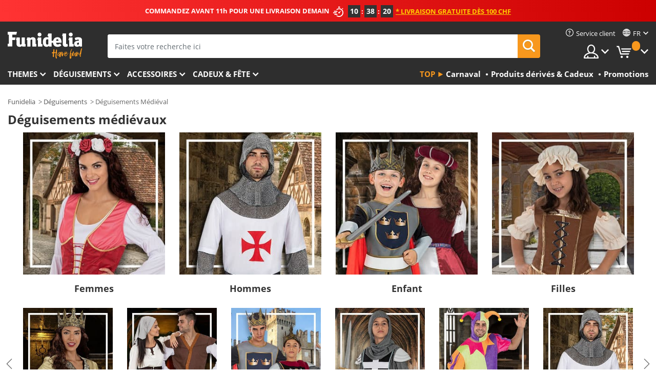

--- FILE ---
content_type: text/html; charset=UTF-8
request_url: https://www.funidelia.ch/fr/deguisements/moyen-age/3276
body_size: 33103
content:

<!DOCTYPE html>
<!--[if gt IE 8]><!-->
<html class="no-js" lang="fr-CH">
<!--<![endif]-->
<head>
    <title>Déguisements médiévaux » déguisements Moyen-Âge économiques | Funidelia</title>
    <meta charset="UTF-8">
<meta http-equiv="X-UA-Compatible" content="IE=edge">
<meta name="description" content="Découvrez les déguisements médiévaux les plus originaux. Costumes et tenue médiévale pour les foires et marchés spécial Moyen-Âge ✔ Livraison 24h">
<meta name="HandheldFriendly" content="True">
<meta name="apple-mobile-web-app-capable" content="yes">
<meta name="viewport" content="width=device-width,initial-scale=1,maximum-scale=1,minimum-scale=1,user-scalable=0">
<meta property="og:title" content="Déguisements médiévaux » déguisements Moyen-Âge économiques | Funidelia">
<meta property="og:url" content="https://www.funidelia.ch/fr/deguisements/moyen-age/3276">
<meta property="og:type" content="website">
<meta property="og:image" content="https://www.funidelia.ch/img/global/funidelia_logo.png">
<meta property="og:description" content="Découvrez les déguisements médiévaux les plus originaux. Costumes et tenue médiévale pour les foires et marchés spécial Moyen-Âge ✔ Livraison 24h">
<meta property="og:site_name" content="Funidelia">
<meta name="twitter:card" content="summary_large_image">
<meta name="twitter:site" content="@funidelia">
<meta name="twitter:creator" content="@funidelia">
<meta name="twitter:title" content="Déguisements médiévaux » déguisements Moyen-Âge économiques | Funidelia">
<meta name="twitter:description" content="Découvrez les déguisements médiévaux les plus originaux. Costumes et tenue médiévale pour les foires et marchés spécial Moyen-Âge ✔ Livraison 24h">
<meta name="twitter:image" content="https://www.funidelia.ch/img/global/funidelia_logo.png">
<meta name="theme-color" content="#565656">
<meta name="msapplication-navbutton-color" content="#565656">
<meta name="apple-mobile-web-app-capable" content="yes">
<meta name="apple-mobile-web-app-status-bar-style" content="black">
<link href="https://www.funidelia.ch/fr/deguisements/moyen-age/3276" rel="canonical">
<link href="https://www.funidelia.es/disfraces/medieval/3276" rel="alternate" hreflang="es-ES">
<link href="https://www.funidelia.be/deguisements/moyen-age/3276" rel="alternate" hreflang="fr-BE">
<link href="https://www.funidelia.fr/deguisements/moyen-age/3276" rel="alternate" hreflang="fr-FR">
<link href="https://www.funidelia.ch/kostueme/mittelalter/3276" rel="alternate" hreflang="de-CH">
<link href="https://www.funidelia.ch/fr/deguisements/moyen-age/3276" rel="alternate" hreflang="fr-CH">
<link href="https://www.funidelia.ch/it/costumi/medievali/3276" rel="alternate" hreflang="it-CH">
<link href="https://www.funidelia.de/kostueme/mittelalter/3276" rel="alternate" hreflang="de-DE">
<link href="https://www.funidelia.at/kostueme/mittelalter/3276" rel="alternate" hreflang="de-AT">
<link href="https://www.funidelia.co.uk/costumes/medieval/3276" rel="alternate" hreflang="en-GB">
<link href="https://www.funidelia.ie/costumes/medieval/3276" rel="alternate" hreflang="en-IE">
<link href="https://www.funidelia.it/costumi/medievali/3276" rel="alternate" hreflang="it-IT">
<link href="https://www.funidelia.pt/fatos/medieval/3276" rel="alternate" hreflang="pt-PT">
<link href="https://www.funidelia.nl/kostuums/middeleeuwse-verkleedkleding/3276" rel="alternate" hreflang="nl-NL">
<link href="https://www.funidelia.com/costumes/medieval/3276" rel="alternate" hreflang="en-US">
<link href="https://www.funidelia.com/es/disfraces/medieval/3276" rel="alternate" hreflang="es-US">
<link href="https://www.funidelia.pl/kostiumy/sredniowieczne/3276" rel="alternate" hreflang="pl-PL">
<link href="https://www.funidelia.dk/kostumer/middelalder/3276" rel="alternate" hreflang="da-DK">
<link href="https://www.funidelia.se/maskeradklader/medeltiden/3276" rel="alternate" hreflang="sv-SE">
<link href="https://www.funidelia.cz/kostymy/stredoveke/3276" rel="alternate" hreflang="cs-CZ">
<link href="https://www.funidelia.cl/disfraces/medieval/3276" rel="alternate" hreflang="es-CL">
<link href="https://www.funidelia.co/disfraces/medieval/3276" rel="alternate" hreflang="es-CO">
<link href="https://www.funidelia.no/kostymer/middelalderske/3276" rel="alternate" hreflang="nn-NO">
<link href="https://www.funidelia.fi/asut/keskiaikaiset/3276" rel="alternate" hreflang="fi-FI">
<link href="https://www.funidelia.mx/disfraces/medieval/3276" rel="alternate" hreflang="es-MX">
<link href="https://www.funidelia.pe/disfraces/medieval/3276" rel="alternate" hreflang="es-PE">
<link href="https://www.funidelia.ca/costumes/medieval/3276" rel="alternate" hreflang="en-CA">
<link href="https://www.funidelia.ca/fr/deguisements/moyen-age/3276" rel="alternate" hreflang="fr-CA">
<link href="https://www.funidelia.com.br/fantasias/medieval/3276" rel="alternate" hreflang="pt-BR">
<link href="https://www.funidelia.sg/costumes/medieval/3276" rel="alternate" hreflang="en-SG">
<link href="https://www.funidelia.co.il/thpwswt-ymy-hbynyym/3276" rel="alternate" hreflang="he-IL">
<link href="https://www.funidelia.co.il/en/costumes/medieval/3276" rel="alternate" hreflang="en-IL">
<link href="https://www.funidelia.com.ua/kostumi-serednovicnij/3276" rel="alternate" hreflang="uk-UA">
<link href="https://www.funidelia.co.nz/costumes/medieval/3276" rel="alternate" hreflang="en-NZ">
<link href="https://www.funidelia.com.au/costumes/medieval/3276" rel="alternate" hreflang="en-AU">
<link href="https://www.funidelia.ro/costume/medievale/3276" rel="alternate" hreflang="ro-RO">
<link href="https://www.funidelia.com.pa/disfraces/medieval/3276" rel="alternate" hreflang="es-PA">
<link href="https://www.funidelia.com.ar/disfraces/medieval/3276" rel="alternate" hreflang="es-AR">
<link href="https://www.funidelia.gr/stoles-protogonoi/3276" rel="alternate" hreflang="el-GR">
<link href="https://www.funidelia.hr/kostimi-srednjovjekovni/3276" rel="alternate" hreflang="hr-HR">
<link href="https://www.funidelia.hu/jelmezek-kozepkori/3276" rel="alternate" hreflang="hu-HU">
<link href="https://www.funidelia.sk/kostymy-stredovek/3276" rel="alternate" hreflang="sk-SK">
<link href="https://www.funidelia.bg/kostumi-srednovekovni/3276" rel="alternate" hreflang="bg-BG">
<link href="https://www.funidelia.si/kostumi-srednjeveska/3276" rel="alternate" hreflang="sl-SL">
<link href="https://www.funidelia.es/disfraces/medieval/3276" rel="alternate" hreflang="es">
<link href="https://www.funidelia.fr/deguisements/moyen-age/3276" rel="alternate" hreflang="fr">
<link href="https://www.funidelia.de/kostueme/mittelalter/3276" rel="alternate" hreflang="de">
<link href="https://www.funidelia.nl/kostuums/middeleeuwse-verkleedkleding/3276" rel="alternate" hreflang="nl">
<link href="https://www.funidelia.com/costumes/medieval/3276" rel="alternate" hreflang="en">
<link href="https://www.funidelia.pt/fatos/medieval/3276" rel="alternate" hreflang="pt">
<link href="https://www.funidelia.it/costumi/medievali/3276" rel="alternate" hreflang="it">
<link href="https://static1.funidelia.com" rel="preconnect" crossorigin="">
<link href="https://static1.funidelia.com" rel="dns-prefetch">
<link href="/fr/deguisements/moyen-age/3276?order_products=availability-asc&amp;page=2" rel="next">
<link href="/newfront/css/funidelia6/global.css" rel="stylesheet">
<link href="/newfront/css/funidelia6/cookieconsent.css" rel="stylesheet">
<script src="/newfront/js/funidelia6/cookie-consent-didomi.js" defer></script>
<script src="/newfront/js/funidelia6/libs/jquery.js"></script>
<script src="/newfront/js/funidelia6/libs/lazysizes.min.js"></script>
<script src="//widget.trustpilot.com/bootstrap/v5/tp.widget.bootstrap.min.js" async></script>
<script type="text/javascript">window.didomiConfig = { languages: { enabled: ['fr'], default: 'fr' } };</script>    <meta name="csrf-param" content="_csrf">
    <meta name="csrf-token" content="LUxIRDhQQkFOFjx9SDQVHncUejRWBgQWex8FKFVlFSpUCAYvfzwWEQ==">
    <!-- Fonts -->
    <style>
        /* ------------------------------------------------------ */
        /* FONTS */
        /* ------------------------------------------------------ */
        @font-face {
            font-display: swap;
            font-family: 'Open Sans';
            font-style: normal;
            font-weight: 400;
            src: local('Open Sans'), local('OpenSans'), url(https://fonts.gstatic.com/s/opensans/v13/K88pR3goAWT7BTt32Z01mxJtnKITppOI_IvcXXDNrsc.woff2) format('woff2');
            unicode-range: U+0460-052F, U+20B4, U+2DE0-2DFF, U+A640-A69F
        }

        @font-face {
            font-display: swap;
            font-family: 'Open Sans';
            font-style: normal;
            font-weight: 400;
            src: local('Open Sans'), local('OpenSans'), url(https://fonts.gstatic.com/s/opensans/v13/RjgO7rYTmqiVp7vzi-Q5URJtnKITppOI_IvcXXDNrsc.woff2) format('woff2');
            unicode-range: U+0400-045F, U+0490-0491, U+04B0-04B1, U+2116
        }

        @font-face {
            font-display: swap;
            font-family: 'Open Sans';
            font-style: normal;
            font-weight: 400;
            src: local('Open Sans'), local('OpenSans'), url(https://fonts.gstatic.com/s/opensans/v13/LWCjsQkB6EMdfHrEVqA1KRJtnKITppOI_IvcXXDNrsc.woff2) format('woff2');
            unicode-range: U+1F00-1FFF
        }

        @font-face {
            font-display: swap;
            font-family: 'Open Sans';
            font-style: normal;
            font-weight: 400;
            src: local('Open Sans'), local('OpenSans'), url(https://fonts.gstatic.com/s/opensans/v13/xozscpT2726on7jbcb_pAhJtnKITppOI_IvcXXDNrsc.woff2) format('woff2');
            unicode-range: U+0370-03FF
        }

        @font-face {
            font-display: swap;
            font-family: 'Open Sans';
            font-style: normal;
            font-weight: 400;
            src: local('Open Sans'), local('OpenSans'), url(https://fonts.gstatic.com/s/opensans/v13/59ZRklaO5bWGqF5A9baEERJtnKITppOI_IvcXXDNrsc.woff2) format('woff2');
            unicode-range: U+0102-0103, U+1EA0-1EF9, U+20AB
        }

        @font-face {
            font-display: swap;
            font-family: 'Open Sans';
            font-style: normal;
            font-weight: 400;
            src: local('Open Sans'), local('OpenSans'), url(https://fonts.gstatic.com/s/opensans/v13/u-WUoqrET9fUeobQW7jkRRJtnKITppOI_IvcXXDNrsc.woff2) format('woff2');
            unicode-range: U+0100-024F, U+1E00-1EFF, U+20A0-20AB, U+20AD-20CF, U+2C60-2C7F, U+A720-A7FF
        }

        @font-face {
            font-display: swap;
            font-family: 'Open Sans';
            font-style: normal;
            font-weight: 400;
            src: local('Open Sans'), local('OpenSans'), url(https://fonts.gstatic.com/s/opensans/v13/cJZKeOuBrn4kERxqtaUH3VtXRa8TVwTICgirnJhmVJw.woff2) format('woff2');
            unicode-range: U+0000-00FF, U+0131, U+0152-0153, U+02C6, U+02DA, U+02DC, U+2000-206F, U+2074, U+20AC, U+2212, U+2215, U+E0FF, U+EFFD, U+F000
        }

        @font-face {
            font-display: swap;
            font-family: 'Open Sans';
            font-style: normal;
            font-weight: 700;
            src: local('Open Sans Bold'), local('OpenSans-Bold'), url(https://fonts.gstatic.com/s/opensans/v13/k3k702ZOKiLJc3WVjuplzK-j2U0lmluP9RWlSytm3ho.woff2) format('woff2');
            unicode-range: U+0460-052F, U+20B4, U+2DE0-2DFF, U+A640-A69F
        }

        @font-face {
            font-display: swap;
            font-family: 'Open Sans';
            font-style: normal;
            font-weight: 700;
            src: local('Open Sans Bold'), local('OpenSans-Bold'), url(https://fonts.gstatic.com/s/opensans/v13/k3k702ZOKiLJc3WVjuplzJX5f-9o1vgP2EXwfjgl7AY.woff2) format('woff2');
            unicode-range: U+0400-045F, U+0490-0491, U+04B0-04B1, U+2116
        }

        @font-face {
            font-display: swap;
            font-family: 'Open Sans';
            font-style: normal;
            font-weight: 700;
            src: local('Open Sans Bold'), local('OpenSans-Bold'), url(https://fonts.gstatic.com/s/opensans/v13/k3k702ZOKiLJc3WVjuplzBWV49_lSm1NYrwo-zkhivY.woff2) format('woff2');
            unicode-range: U+1F00-1FFF
        }

        @font-face {
            font-display: swap;
            font-family: 'Open Sans';
            font-style: normal;
            font-weight: 700;
            src: local('Open Sans Bold'), local('OpenSans-Bold'), url(https://fonts.gstatic.com/s/opensans/v13/k3k702ZOKiLJc3WVjuplzKaRobkAwv3vxw3jMhVENGA.woff2) format('woff2');
            unicode-range: U+0370-03FF
        }

        @font-face {
            font-display: swap;
            font-family: 'Open Sans';
            font-style: normal;
            font-weight: 700;
            src: local('Open Sans Bold'), local('OpenSans-Bold'), url(https://fonts.gstatic.com/s/opensans/v13/k3k702ZOKiLJc3WVjuplzP8zf_FOSsgRmwsS7Aa9k2w.woff2) format('woff2');
            unicode-range: U+0102-0103, U+1EA0-1EF9, U+20AB
        }

        @font-face {
            font-display: swap;
            font-family: 'Open Sans';
            font-style: normal;
            font-weight: 700;
            src: local('Open Sans Bold'), local('OpenSans-Bold'), url(https://fonts.gstatic.com/s/opensans/v13/k3k702ZOKiLJc3WVjuplzD0LW-43aMEzIO6XUTLjad8.woff2) format('woff2');
            unicode-range: U+0100-024F, U+1E00-1EFF, U+20A0-20AB, U+20AD-20CF, U+2C60-2C7F, U+A720-A7FF
        }

        @font-face {
            font-display: swap;
            font-family: 'Open Sans';
            font-style: normal;
            font-weight: 700;
            src: local('Open Sans Bold'), local('OpenSans-Bold'), url(https://fonts.gstatic.com/s/opensans/v13/k3k702ZOKiLJc3WVjuplzOgdm0LZdjqr5-oayXSOefg.woff2) format('woff2');
            unicode-range: U+0000-00FF, U+0131, U+0152-0153, U+02C6, U+02DA, U+02DC, U+2000-206F, U+2074, U+20AC, U+2212, U+2215, U+E0FF, U+EFFD, U+F000
        }

        @font-face {
            font-family: 'iconfuni';
            font-display: swap;
            src: url('https://static1.funidelia.com/fonts/funidelia6/iconfuni.eot?m8h5y2');
            src: url('https://static1.funidelia.com/fonts/funidelia6/iconfuni.eot?m8h5y2#iefix') format('embedded-opentype'),
            url('https://static1.funidelia.com/fonts/funidelia6/iconfuni.ttf?m8h5y2') format('truetype'),
            url('https://static1.funidelia.com/fonts/funidelia6/iconfuni.woff?m8h5y2') format('woff'),
            url('https://static1.funidelia.com/fonts/funidelia6/iconfuni.svg?m8h5y2#iconfuni') format('svg');
            font-weight: normal;
            font-style: normal;
        }
    </style>


    <!-- I: Pixels Header -->
    <!-- I: GOOGLE ANALYTICS -->
<script type="text/javascript">
    
    function getCookie(k){ return(document.cookie.match('(^|; )'+k+'=([^;]*)')||0)[2] }
  if (typeof ga !== 'undefined') {
        ga('create', 'UA-87725087-1', 'auto');
        ga('require', 'displayfeatures');
        // AB Test variable
        ga('set', 'dimension4', 'Control');
        // Multilanguage custom dimension
      (function(window) {
          var d=(window.location.host).split("."); d=d[d.length-1];
          if(d==='ch' && typeof ga!=='undefined') {
              var p=(window.location.pathname).split("/"); p=(p.length>1)? p[1]:p;
              if(p.match(/^[a-zA-Z]{2}$/gi))
                    ga('set', 'dimension5', p);
            }
        })(window);
        // ClientID cookie to custom dimension
      (function(clientId) {
          if(typeof clientId!=='undefined' && clientId!=='') {
              var c=(clientId.split(".")[2] + '.' + clientId.split(".")[3]);
                ga('set', 'dimension6', c);
            }
        })(getCookie('_ga'));

        // Send the page view
        ga('send', 'pageview');
        ga('require', 'ecommerce');
    }
</script>
<!-- F: GOOGLE ANALYTICS -->
    <!-- F: Pixels Header -->
    <meta name="format-detection" content="telephone=no">

    <link rel="shortcut icon" href="https://static1.funidelia.com/img/icons/funidelia6/favicon.ico"/>
    <link rel="apple-touch-icon" sizes="57x57"
          href="https://static1.funidelia.com/img/icons/funidelia6/apple-touch-icon-57x57.png">
    <link rel="apple-touch-icon" sizes="72x72"
          href="https://static1.funidelia.com/img/icons/funidelia6/apple-touch-icon-72x72.png">
    <link rel="apple-touch-icon" sizes="114x114"
          href="https://static1.funidelia.com/img/icons/funidelia6/apple-touch-icon-114x114.png">
    <link rel="apple-touch-icon" sizes="144x144"
          href="https://static1.funidelia.com/img/icons/funidelia6/apple-touch-icon-144x144.png">
    <link rel="apple-touch-icon" sizes="60×60"
          href="https://static1.funidelia.com/img/icons/funidelia6/touch-icon-iphone-60x60.png">
    <link rel="apple-touch-icon" sizes="76×76"
          href="https://static1.funidelia.com/img/icons/funidelia6/touch-icon-ipad-76x76.png">
    <link rel="apple-touch-icon" sizes="120×120"
          href="https://static1.funidelia.com/img/icons/funidelia6/touch-icon-iphone-retina-120x120.png">
    <link rel="apple-touch-icon" sizes="152×152"
          href="https://static1.funidelia.com/img/icons/funidelia6/touch-icon-ipad-retina-152x152.png">
    <link rel="apple-touch-icon" sizes="180×180"
          href="https://static1.funidelia.com/img/icons/funidelia6/apple-touch-icon-180x180.png">
    <link rel="icon" sizes="192×192" href="https://static1.funidelia.com/img/icons/funidelia6/touch-icon-192x192.png">
    <link rel="icon" sizes="128×128" href="https://static1.funidelia.com/img/icons/funidelia6/touch-icon-128x128.png">

    </head>
<body id="landing-page">
<!-- Google Tag Manager -->
<script>                    
                    dataLayer = window.dataLayer||[];
                    dataLayer.push({"id_shop":6,"id_lang":2,"store":"ch","currency":"CHF","environment":"PRO","vertexModeShopEnabled":1,"vertexModeLangEnabled":1,"vertexEventShops":["1","2","4","6","7","8","9","10","11","12","13","16","20","21","24","28","29","39","42","43","48","50","52"],"vertexEventLangs":["1","2","3","4","5","6","7","8","9","10","11","13","14","23","26","27","29","30","31"],"languageCode":"fr-CH","testAbName":"","id_testab_segment":"","pageCategory":"landing"});
                    function gtag(){dataLayer.push(arguments);}
                    gtag('js', new Date());
                </script><script>
                window.dataLayer = window.dataLayer || [];
                function gtag(){dataLayer.push(arguments);}
                gtag('config', {
                    'allow_enhanced_conversions': true
                });
                var enhanced_conversion_data = {};
                </script>
                <!-- Google tag (gtag.js) -->
                <script async src='https://www.googletagmanager.com/gtag/js?id=AW-941662587'></script>
                <script>
                window.dataLayer = window.dataLayer || [];
                function gtag(){dataLayer.push(arguments);}
                gtag('js', new Date());
                gtag('config', 'AW-941662587');
                </script><noscript><iframe src="//www.googletagmanager.com/ns.html?id=GTM-NNCPQG7V"
                height="0" width="0" style="display:none;visibility:hidden"></iframe></noscript>
                <script>(function(w,d,s,l,i){w[l]=w[l]||[];w[l].push({'gtm.start':
                new Date().getTime(),event:'gtm.js'});var f=d.getElementsByTagName(s)[0],
                j=d.createElement(s),dl=l!='dataLayer'?'&l='+l:'';j.async=true;j.src=
                '//www.googletagmanager.com/gtm.js?id='+i+dl;f.parentNode.insertBefore(j,f);
                })(window,document,'script','dataLayer','GTM-NNCPQG7V');</script><!-- End Google Tag Manager -->
<script type="text/javascript">var languageItems=(function(){var _languages={"d4a8968f52233729744797511ed0b4c0":"Êtes-vous sûr de vouloir supprimer ces articles?","80ebdccece38141cd9c0f9b3b623091f":"Êtes-vous sûr de vouloir supprimer cet article?","074b03b4412887edb3e3a82e13af0805":"Translation Language: {name}","c9cc8cce247e49bae79f15173ce97354":"Sauvegarder","d3d2e617335f08df83599665eef8a418":"Fermer","2c001e112362cf23b3ae510a082bfd2f":"Voir plus","92eb39a1407d02c39fc0403548241472":"Fermer","c505a523b530a1d6cbe1032888faf4cf":"Voir toutes les options","dc52ced9d4cb3e54bc844d244eabf16e":"Occulter","a1bb4005c97d90c2b9e6e5e70aeb4a39":"Voir la fiche produit","d20f652b79b41449b66aaa14831b6b12":"Ajouter","4cb47e60921d2f6c40e1983714081495":"Suggestion de recherche","9cfefed8fb9497baa5cd519d7d2bb5d7":"dans"};return{getLanguageItems:function(){return _languages;}};})();</script>
<!-- HEADER START -->
<script type="application/ld+json">{"@context":"http:\/\/schema.org\/","@type":"Organization","name":"Funidelia","legalName":"FUNIGLOBAL DEVELOPMENTS SL","url":"https:\/\/www.funidelia.info","logo":"https:\/\/www.funidelia.ch\/img\/global\/funidelia_logo.png","brand":{"@type":"Brand","name":"Funidelia","logo":"https:\/\/www.funidelia.ch\/img\/global\/funidelia_logo.png","slogan":"Have Fun!","url":"https:\/\/www.funidelia.ch\/"}}</script><header id="header">
    <section id="header-msg" class="wclock">
	<span class="txt-h1">COMMANDEZ AVANT 11h POUR UNE LIVRAISON DEMAIN</span> <div id="clock" data-toggle="tooltip"></div> <span class="txt-h2">* Livraison gratuite dès 100 CHF</span>
	<script type="text/javascript">
		var limit_date = '2026-01-14 10:59:00';
	</script>
</section>
    <div id="header-ctt" class="container">
        <h2 id="header-brand"><a href="/fr/" title="Aller à la page d'accueil Funidelia">Funidelia. Votre boutique en ligne de déguisements et accessoires sur Internet</a></h2>
        <section id="header-nav">
			<ul class="header-nav-menu">
				<li class="head-client"><a href="/fr/faq/service-client" title="Service client" class="opt" ><i class="ico-hn-client"></i><span class="txt">Service client</span></a></li>
					<li class="head-language dropdown">
						<a class="opt dropdown-toggle" data-toggle="dropdown" aria-haspopup="true" aria-expanded="false" title="Langue"><span class="txt">fr</span></a>
						<div class="dropdown-menu dropdown-menu-right">
							<ul class="dropdown-item">
																	<li><a  href="/kostueme/mittelalter/3276" title="Deutsch (German)">Deutsch (German)</a></li>
																	<li><a class="active" href="/fr/deguisements/moyen-age/3276" title="Français (French)">Français (French)</a></li>
																	<li><a  href="/it/costumi/medievali/3276" title="Italiano (Italian)">Italiano (Italian)</a></li>
															</ul>
						</div>
					</li>
				<li class="head-sep"></li>
				<li class="head-search"><a href="#" title="Recherche" class="opt js-head-search"><span class="txt">Recherche</span></a></li>
				<li class="head-user dropdown">
					<a class="opt dropdown-toggle" data-toggle="dropdown" aria-haspopup="true" aria-expanded="false" title="Mon compte"><span class="txt">Mon compte</span></a>
					<div class="dropdown-menu dropdown-menu-right">
						<div id="my-account-login-form" style="display: block;">
							<span class="hidden">Entrer sur mon compte</span>
							<form id="loginForm-header" name="loginForm" method="POST" action="/index.php?controller=authentication" class="form">
								<fieldset>
									<div class="form-group">
										<label for="loginForm-cps-email">Email:</label>
										<input type="text" name="email" id="loginForm-cps-email" value="" class="form-control">
									</div>
									<div class="form-group">
										<label for="loginForm-cps-password">Mot de passe:</label>
										<input type="password" name="passwd" id="loginForm-cps-password" value="" class="form-control" />
									</div>
									<div class="form-group">
										<input type="submit" id="loginForm-header-submit" name="SubmitLogin" class="btn-form" value="Entrer" />
										<span class="link" data-ref="/index.php?controller=password" onclick="window.location.href=this.getAttribute('data-ref');"
                                              title="Se souvenir de mon mot de passe en cliquant ici">
                                            J'ai oublié mon mot de passe                                        </span>
									</div>
								</fieldset>
							</form>
						</div>
					</div>
				</li>
					<li id="cart" class="head-cart dropdown">
						<a href="https://www.funidelia.ch/fr/panier" title="Mon panier" class="opt dropdown-toggle active" data-toggle="dropdown" id="slidecartBtn"><span class="txt">Mon panier</span> <span class="badged num funi-blockcartbadge">&nbsp;</span></a>

						<div id="slidecart" class="slidecart dropdown-menu dropdown-menu-right">
							<span class="dropdown-header">Mon panier d'achats</span>
							<div class="dropdown-padd">
                                <div class="lazyloading"></div>
							</div>
						</div>
					</li>
			</ul>
        </section>
		<section id="header-search">
			<div class="search-form">

				<form id="searhForm-header" action="/fr/search" method="get">
					<fieldset>
						<div class="search-group">
							<label for="query">Rechercher par:</label>
							<input type="text" id="searchForm-query-header" name="query" class="form-control" placeholder="Faites votre recherche ici" />
							<input type="reset" value="x" class="searchForm-reset-header" />
							<span class="search-group-btn">
								<button type="submit" id="searchForm-submit-header" class="btn btn-search">
									<i class="icf-search"></i><span class="txt">Recherche</span>
								</button>
							</span>
						</div>
					</fieldset>
				</form>
			</div>
		</section>
<section id="header-menu">
	<a id="slidemenuBtn" href="#slidemenu" title="Que souhaitez-vous acheter?" class="opt-menu dropdown-toggle"><span class="txt">Que souhaitez-vous acheter?</span></a>
	<div id="slidemenu" >
		<div class="header-menu-responsive dropdown-menu">
			<ul class="header-menu-movil clearfix">
				<li class="opt-movil  opt-movil-mlanguage"><a title="Retour" class="sidr-close-window opt-back">Retour</a></li>
				<li class="opt-movil  opt-movil-mlanguage"><a title="Mon compte" id="menu-movil-user-btn"  class="opt-user">Mon compte</a></li>
					
					<li class="opt-movil opt-movil-mlanguage"><a title="Langue" id="menu-movil-language-btn" class="opt-language">fr</a></li>
				
				<li id="header-movil-user" class="clearfix">
					<div id="my-account-login-form-mobile" style="display: block;">
						<span class="hidden">Entrer sur mon compte</span>
						<form id="loginFormMobile" name="loginForm" method="POST" action="/index.php?controller=authentication&back=https://www.funidelia.ch/fr/deguisements/moyen-age/3276"  class="form">
							<fieldset>
								<div class="form-group">
									<label for="loginFormMobile-cps-email">Email:</label>
									<input type="text" name="email" id="loginFormMobile-cps-email" value="" class="form-control">
								</div>
								<div class="form-group">
									<label for="loginFormMobile-cps-password">Mot de passe:</label>
									<input type="password" name="passwd" id="loginFormMobile-cps-password" value="" class="form-control" />
								</div>
								<input type="submit" id="loginFormMobile-submit" name="SubmitLogin" class="btn-form" value="Entrer" />
                                <span class="link" data-ref="/index.php?controller=password" onclick="window.location.href=this.getAttribute('data-ref');"
                                      title="Se souvenir de mon mot de passe en cliquant ici">
                                    J'ai oublié mon mot de passe                                </span>
							</fieldset>
						</form>
					</div>
				</li>
					<li id="header-movil-language" class="clearfix">
						<ul>
									<li><a  href="/kostueme/mittelalter/3276" title="Deutsch (German)">Deutsch (German)</a></li>
									<li><a class="active" href="/fr/deguisements/moyen-age/3276" title="Français (French)">Français (French)</a></li>
									<li><a  href="/it/costumi/medievali/3276" title="Italiano (Italian)">Italiano (Italian)</a></li>
						</ul>
					</li>
				
			</ul>
				<ul class="header-menu-nav clearfix">
					<li class="opt-links">
						<div class="menu-h2"><a href="#" title="Plus de produits">Top</a></div>
						<div class="dropdown clearfix">
							<div class="fdo clearfix">
								<ul class="clearfix">
											<li>
			<a href="/fr/fete/carnaval/5866" title="Déguisements Carnaval" ><img data-src="https://static1.funidelia.com/img/fr_landing_block/funidelia6/landings/20170202_MENULINKS_CARNAVAL_FR.gif" alt="Carnaval" class="img lazyload"><span class="txt">Carnaval</span></a>
    	</li>
		<li>
			<a href="/fr/cadeaux-geek/6235" title="Produits dérivés & Cadeux" ><img data-src="https://static1.funidelia.com/img/fr_landing_block/funidelia6/landings/20181029_MENULINKS_MERCHAND_REGALOSFRIKIS_FR.gif" alt="Produits dérivés & Cadeux" class="img lazyload"><span class="txt">Produits dérivés & Cadeux</span></a>
    	</li>
		<li>
			<a href="/fr/outlet-funidelia/8822" title="Promotions" ><img data-src="https://static1.funidelia.com/img/fr_landing_block/funidelia6/landings/20250708_MENULINKS_PROMOCIONES_FR.jpg" alt="Promotions" class="img lazyload"><span class="txt">Promotions</span></a>
    	</li>
								</ul>
							</div>
						</div>
					</li>					
						<li class="opt-normal">
							<div class="menu-h2">
								<a href="/fr/deguisements/951" title="Themes" >Themes</a>
							</div>
							<div class="dropdown">
								<div class="fdo clearfix">
										<div class="header-menu-cat">
											<div class="menu-column-title">
													<a title="Sélection:" >Sélection:</a>
											</div>
												<ul class="lst-cats">
															<li>
			<a class="gae-menu-mob" href="#" title=""></a>
		</li>
												</ul>
													</div>
													<div class="header-menu-tags ">
                                                        <div class="draggable-module">
                                                        													<div class="menu-column-title">
															<a title="🎉 Meilleurs Costumes" >🎉 Meilleurs Costumes</a>
									
													</div>
													<ul class="lst-tags clearfix">
																<li>
			<a href="/fr/deguisements/animaux-insectes/3513" title="Déguisements Animaux">Animaux</a>
		</li>
		<li>
			<a href="/fr/theme/policier/4964" title="Déguisements Police">Police</a>
		</li>
		<li>
			<a href="/fr/deguisements/pirates/3327" title="Déguisements Pirates">Pirates</a>
		</li>
		<li>
			<a href="/fr/deguisements/nourriture-boissons/3514" title="Déguisements Nourriture & Boissons">Nourriture & Boissons</a>
		</li>
		<li>
			<a href="/fr/theme/fruits/1270" title="Déguisements Fruits">Fruits</a>
		</li>
		<li>
			<a href="/fr/deguisements/metiers-uniformes/3508" title="Déguisements Professions">Professions</a>
		</li>
		<li>
			<a href="/fr/deguisements/clowns/3314" title="Déguisements Clown & Cirque">Clown & Cirque</a>
		</li>
		<li>
			<a href="/fr/deguisements/jeux-video/3510" title="Déguisements Jeux vidéo">Jeux vidéo</a>
		</li>
		<li>
			<a href="/fr/theme/steampunk/1482" title="Déguisements Steampunk">Steampunk</a>
		</li>
													</ul>
                                                        </div>
                                                        <div class="draggable-module">
                                                        													<div class="menu-column-title">
															<a href="/fr" title="🦸 Super-héros & Méchants" >🦸 Super-héros & Méchants</a>									
													</div>
													<ul class="lst-tags clearfix">
																<li>
			<a href="/fr/deguisements/batman/3050" title="Déguisements Batman">Batman</a>
		</li>
		<li>
			<a href="/fr/theme/joker/4544" title="Déguisements Joker">Joker</a>
		</li>
		<li>
			<a href="/fr/deguisements/harley-quinn/5196" title="Déguisements Harley Quinn">Harley Quinn</a>
		</li>
		<li>
			<a href="/fr/deguisements/superman/3384" title="Déguisements Superman">Superman</a>
		</li>
		<li>
			<a href="/fr/deguisements/wonder-woman/3444" title="Déguisements Wonder Woman">Wonder Woman</a>
		</li>
		<li>
			<a href="/fr/deguisements/captain-america/3082" title="Déguisements Captain America">Captain America</a>
		</li>
		<li>
			<a href="/fr/deguisements/catwoman/5711" title="Déguisements Catwoman">Catwoman</a>
		</li>
		<li>
			<a href="/fr/deguisements/flash/3161" title="Déguisements Flash">Flash</a>
		</li>
		<li>
			<a href="/fr/deguisements/power-rangers/3335" title="Déguisements Power Rangers">Power Rangers</a>
		</li>
		<li>
			<a href="/fr/deguisements/spiderman/3376" title="Déguisements Spiderman">Spiderman</a>
		</li>
		<li>
			<a href="/fr/deguisements/tortues-ninja/3240" title="Déguisements Les Tortues Ninja">Les Tortues Ninja</a>
		</li>
		<li>
			<a href="/fr/deguisements/super-heros/3509" title="Tous Déguisements Super-héros">Tous Déguisements Super-héros</a>
		</li>
													</ul>
                                                        </div>
													</div>
													<div class="header-menu-tags ">
                                                        <div class="draggable-module">
                                                        													<div class="menu-column-title">
															<a title="⌛️ Décennies" >⌛️ Décennies</a>
									
													</div>
													<ul class="lst-tags clearfix">
																<li>
			<a href="/fr/deguisements/annees-20-charleston-cabaret-gangsters/3031" title="Déguisements Années 20: Gangsters & Cabaret">Années 20: Gangsters & Cabaret</a>
		</li>
		<li>
			<a href="/fr/deguisements/annees-50-rock-roll/3034" title="Déguisements Années 50: Rock & Roll">Années 50: Rock & Roll</a>
		</li>
		<li>
			<a href="/fr/deguisements/annees-60-mouvement-hippie/3035" title="Déguisements Années 60: Mouvement Hippie">Années 60: Mouvement Hippie</a>
		</li>
		<li>
			<a href="/fr/deguisements/annees-70-disco/3036" title="Déguisements Années 70: Disco">Années 70: Disco</a>
		</li>
		<li>
			<a href="/fr/deguisements/annees-80-pop/3037" title="Déguisements Années 80 et 90: Pop">Années 80 et 90: Pop</a>
		</li>
		<li>
			<a href="/fr/deguisements/decennies/3497" title="Tous Déguisements Décennies">Tous Déguisements Décennies</a>
		</li>
													</ul>
                                                        </div>
                                                        <div class="draggable-module">
                                                        													<div class="menu-column-title">
															<a title="⚔️  Époque & Historiques" >⚔️  Époque & Historiques</a>
									
													</div>
													<ul class="lst-tags clearfix">
																<li>
			<a href="/fr/deguisements/romain/3354" title="Déguisements Rome">Rome</a>
		</li>
		<li>
			<a href="/fr/theme/vikings/1540" title="Déguisements Vikings">Vikings</a>
		</li>
		<li>
			<a href="/fr/theme/egypte/1230" title="Déguisements Egypte">Egypte</a>
		</li>
		<li>
			<a href="/fr/deguisements/moyen-age/3276" title="Déguisements Médiéval">Médiéval</a>
		</li>
		<li>
			<a href="/fr/theme/troglodytes/1188" title="Déguisements Homme des Cavernes">Homme des Cavernes</a>
		</li>
		<li>
			<a href="/fr/deguisements/western/3507" title="Déguisements Western">Western</a>
		</li>
		<li>
			<a href="/fr/deguisements/cultures-traditions/3506" title="Tous Déguisements Cultures & Traditions">Tous Déguisements Cultures & Traditions</a>
		</li>
													</ul>
                                                        </div>
                                                        <div class="draggable-module">
                                                        													<div class="menu-column-title">
															<a title="🎬 Films & Séries" >🎬 Films & Séries</a>
									
													</div>
													<ul class="lst-tags clearfix">
																<li>
			<a href="/fr/deguisements-squid-game/8830" title="Déguisements Squid Game">Squid Game</a>
		</li>
		<li>
			<a href="/fr/deguisements/harry-potter/3189" title="Déguisements Harry Potter">Harry Potter</a>
		</li>
		<li>
			<a href="/fr/theme/minions/1286" title="Déguisements Minions">Minions</a>
		</li>
		<li>
			<a href="/fr/deguisements-peaky-blinders/8662" title="Déguisements Peaky Blinders">Peaky Blinders</a>
		</li>
		<li>
			<a href="/fr/deguisements/grease/3179" title="Déguisements Grease">Grease</a>
		</li>
		<li>
			<a href="/fr/deguisements/le-seigneur-des-anneaux/3142" title="Déguisements Le Seigneur des anneaux">Le Seigneur des anneaux</a>
		</li>
		<li>
			<a href="/fr/deguisements/charlie-la-chocolaterie/3086" title="Déguisements Charlie et la Chocolaterie">Charlie et la Chocolaterie</a>
		</li>
		<li>
			<a href="/fr/deguisements/le-magicien-doz/3138" title="Déguisements Le Magicien d'Oz">Le Magicien d'Oz</a>
		</li>
		<li>
			<a href="/fr/deguisements/star-wars/3378" title="Déguisements Star Wars">Star Wars</a>
		</li>
		<li>
			<a href="/fr/deguisements/alice-au-pays-des-merveilles/3017" title="Déguisements Alice au Pays des Merveilles">Alice au Pays des Merveilles</a>
		</li>
		<li>
			<a href="/fr/deguisements/sesame-street/3049" title="Déguisements Sesame Street & The Muppets">Sesame Street & The Muppets</a>
		</li>
		<li>
			<a href="/fr/deguisements/princesses-disney/3503" title="Déguisements Princesses Disney">Princesses Disney</a>
		</li>
		<li>
			<a href="/fr/deguisements/disney/3543" title="Tous Déguisements Disney">Tous Déguisements Disney</a>
		</li>
		<li>
			<a href="/fr/deguisements/films-series/3502" title="Tous Déguisements Films & Séries">Tous Déguisements Films & Séries</a>
		</li>
													</ul>
                                                        </div>
													</div>
													<div class="header-menu-tags ">
                                                        <div class="draggable-module">
                                                        													<div class="menu-column-title">
															<a title="📺 Dessins Animés" >📺 Dessins Animés</a>
									
													</div>
													<ul class="lst-tags clearfix">
																<li>
			<a href="/fr/deguisements/miraculous-aventure-lady-bug-chat-noir/5984" title="Déguisements Miraculous Ladybug">Miraculous Ladybug</a>
		</li>
		<li>
			<a href="/fr/deguisements/dragon-ball/3121" title="Déguisements Dragon Ball">Dragon Ball</a>
		</li>
		<li>
			<a href="/fr/deguisements-masha-et-michka/7400" title="Déguisements Masha et Michka">Masha et Michka</a>
		</li>
		<li>
			<a href="/fr/deguisements/pyjamasques/6145" title="Déguisements Pyjamasques">Pyjamasques</a>
		</li>
		<li>
			<a href="/fr/deguisements/pat-patrouille/3517" title="Déguisements Pat'Patrouille">Pat'Patrouille</a>
		</li>
		<li>
			<a href="/fr/deguisements/les-schtroumpfs/3260" title="Déguisements Les Schtroumpfs">Les Schtroumpfs</a>
		</li>
		<li>
			<a href="/fr/deguisements/popeye/3334" title="Déguisements Popeye">Popeye</a>
		</li>
		<li>
			<a href="/fr/deguisements/les-pierrafeu/3259" title="Déguisements Les Pierrafeu">Les Pierrafeu</a>
		</li>
		<li>
			<a href="/fr/deguisements/scooby-doo/3360" title="Déguisements Scooby Doo">Scooby Doo</a>
		</li>
		<li>
			<a href="/fr/deguisements/dessins-animes/3501" title="Tous Déguisements Dessins Animés">Tous Déguisements Dessins Animés</a>
		</li>
													</ul>
                                                        </div>
                                                        <div class="draggable-module">
                                                        													<div class="menu-column-title">
															<a title="🎉 Plus de costumes de Carnaval" >🎉 Plus de costumes de Carnaval</a>
									
													</div>
													<ul class="lst-tags clearfix">
																<li>
			<a href="/fr/deguisements/animaux-insectes/3513" title="Déguisements Animaux">Animaux</a>
		</li>
		<li>
			<a href="/fr/theme/policier/4964" title="Déguisements Police">Police</a>
		</li>
		<li>
			<a href="/fr/deguisements/pirates/3327" title="Déguisements Pirates">Pirates</a>
		</li>
		<li>
			<a href="/fr/deguisements/nourriture-boissons/3514" title="Déguisements Nourriture & Boissons">Nourriture & Boissons</a>
		</li>
		<li>
			<a href="/fr/theme/fruits/1270" title="Déguisements Fruits">Fruits</a>
		</li>
		<li>
			<a href="/fr/deguisements/metiers-uniformes/3508" title="Déguisements Professions">Professions</a>
		</li>
		<li>
			<a href="/fr/deguisements/clowns/3314" title="Déguisements Clown & Cirque">Clown & Cirque</a>
		</li>
		<li>
			<a href="/fr/deguisements/jeux-video/3510" title="Déguisements Jeux vidéo">Jeux vidéo</a>
		</li>
		<li>
			<a href="/fr/theme/steampunk/1482" title="Déguisements Steampunk">Steampunk</a>
		</li>
		<li>
			<a href="/fr/deguisements/originaux-amusants-coquins/3515" title="Déguisements Originaux & Amusants">Originaux & Amusants</a>
		</li>
		<li>
			<a href="/fr/deguisements/gonflables/6205" title="Déguisements Déguisements Gonflables">Déguisements Gonflables</a>
		</li>
													</ul>
                                                        </div>
                                                        <div class="draggable-module">
                                                        													<div class="menu-column-title">
															<a href="/fr" title="🥳 Fêtes Thématiques" >🥳 Fêtes Thématiques</a>									
													</div>
													<ul class="lst-tags clearfix">
																<li>
			<a href="/fr/fete/carnaval/5866" title="Déguisements Carnaval">Carnaval</a>
		</li>
		<li>
			<a href="/fr/deguisements/halloween/3532" title="Déguisements Halloween">Halloween</a>
		</li>
		<li>
			<a href="/fr/fete/fin-celibat/5868" title="Déguisements Fin de célibat">Fin de célibat</a>
		</li>
		<li>
			<a href="/fr/fete/oktoberfest/5874" title="Déguisements Oktoberfest">Oktoberfest</a>
		</li>
		<li>
			<a href="/fr/fete/saint-patrick/5876" title="Déguisements St Patrick">St Patrick</a>
		</li>
		<li>
			<a href="/fr/fete/noel/5872" title="Déguisements Noël">Noël</a>
		</li>
													</ul>
                                                        </div>
									</div>
								</div>
								<ul class="all">
									<li class="all">
										<a href="/fr/deguisements/951" title="Tout voir">Tout voir</a>
									</li>
								</ul>
									<img data-src="https://static1.funidelia.com/img/fr_landing_block/funidelia6/landings/202111_FUNIDELIA_CAB_MENU_DISFRACES_NAVIDAD1.jpg" alt="" class="header-menu-img lazyload">
							</div>
						</li>
						<li class="opt-normal">
							<div class="menu-h2">
								<a href="/fr/deguisements/951" title="Themes Déguisements" >Déguisements</a>
							</div>
							<div class="dropdown">
								<div class="fdo clearfix">
										<div class="header-menu-cat">
											<div class="menu-column-title">
													<a title="Sélection:" >Sélection:</a>
											</div>
												<ul class="lst-cats">
															<li>
			<a class="gae-menu-mob" href="#" title=""></a>
		</li>
												</ul>
													</div>
													<div class="header-menu-tags ">
                                                        <div class="draggable-module">
                                                        													<div class="menu-column-title">
															<a title="👫 Déguisements Pour Adultes" >👫 Déguisements Pour Adultes</a>
									
													</div>
													<ul class="lst-tags clearfix">
																<li>
			<a href="/fr/deguisements-pour/homme/1630" title="Déguisements pour Hommes">Déguisements pour Hommes</a>
		</li>
		<li>
			<a href="/fr/deguisements-pour/femme/1631" title="Déguisements pour Femmes">Déguisements pour Femmes</a>
		</li>
		<li>
			<a href="/fr/deguisements-pour/adulte/1643" title="Tous Déguisements pour Adultes">Tous Déguisements pour Adultes</a>
		</li>
													</ul>
                                                        </div>
													</div>
													<div class="header-menu-tags ">
                                                        <div class="draggable-module">
                                                        													<div class="menu-column-title">
															<a title="👧 Déguisements pour Enfant" >👧 Déguisements pour Enfant</a>
									
													</div>
													<ul class="lst-tags clearfix">
																<li>
			<a href="/fr/deguisements-pour/garcon/1636" title="Déguisements pour Garçons">Déguisements pour Garçons</a>
		</li>
		<li>
			<a href="/fr/deguisements-pour/fille/1637" title="Déguisements pour Filles">Déguisements pour Filles</a>
		</li>
		<li>
			<a href="/fr/deguisements-pour/bebe/1646" title="Déguisements pour Bébés">Déguisements pour Bébés</a>
		</li>
		<li>
			<a href="/fr/deguisements-pour/enfant/1645" title="Tous Déguisements pour Enfant">Tous Déguisements pour Enfant</a>
		</li>
													</ul>
                                                        </div>
													</div>
													<div class="header-menu-tags ">
                                                        <div class="draggable-module">
                                                        													<div class="menu-column-title">
															<a title="🤠 Autres costumes" >🤠 Autres costumes</a>
									
													</div>
													<ul class="lst-tags clearfix">
																<li>
			<a href="/fr/deguisements/grandes-tailles/3758" title="Grandes tailles">Grandes tailles</a>
		</li>
		<li>
			<a href="/fr/deguisements/sexy/1087" title="Déguisements Sexy">Sexy</a>
		</li>
		<li>
			<a href="/fr/deguisements-pour-couple/8110" title="Couples">Couples</a>
		</li>
		<li>
			<a href="/fr/groupes/6268" title="Groupes et familles">Groupes et familles</a>
		</li>
		<li>
			<a href="/fr/deguisements-pour/chiens/1642" title="Déguisements Chien">Chien</a>
		</li>
		<li>
			<a href="/fr/deguisements/pas-chers/4391" title="Déguisements pas chers">Déguisements pas chers</a>
		</li>
		<li>
			<a href="/fr/outlet-funidelia/8822" title="Promotions">Promotions</a>
		</li>
													</ul>
                                                        </div>
									</div>
								</div>
								<ul class="all">
									<li class="all">
										<a href="/fr/deguisements/951" title="Tout voir">Tout voir</a>
									</li>
								</ul>
									<img data-src="https://static1.funidelia.com/img/fr_landing_block/funidelia6/landings/201908_FUNIDELIA_CAB_MENU_DISFRACES_HALLOWEEN.jpg" alt="" class="header-menu-img lazyload">
							</div>
						</li>
						<li class="opt-normal">
							<div class="menu-h2">
								<a href="/fr/accessoires/5814" title="Accessoires pour déguisements" >Accessoires</a>
							</div>
							<div class="dropdown">
								<div class="fdo clearfix">
										<div class="header-menu-cat">
											<div class="menu-column-title">
													<a title="Sélection:" >Sélection:</a>
											</div>
												<ul class="lst-cats">
															<li>
			<a class="gae-menu-mob" href="#" title=""></a>
		</li>
												</ul>
													</div>
													<div class="header-menu-tags ">
                                                        <div class="draggable-module">
                                                        													<div class="menu-column-title">
															<a title="🎩 Accessoire Déguisements" >🎩 Accessoire Déguisements</a>
									
													</div>
													<ul class="lst-tags clearfix">
																<li>
			<a href="/fr/perruques/1058" title="Perruques pour déguisements">Perruques</a>
		</li>
		<li>
			<a href="/fr/maquillage/5817" title="Maquillage pour déguisements">Maquillage</a>
		</li>
		<li>
			<a href="/fr/chapeaux-casques/5825" title="Chapeaux pour déguisements">Chapeaux</a>
		</li>
		<li>
			<a href="/fr/tutus-jupons/1105" title="Tutus pour déguisements">Tutus</a>
		</li>
		<li>
			<a href="/fr/boas/905" title="Boas pour déguisements">Boas</a>
		</li>
		<li>
			<a href="/fr/collants-leggings/1022" title="Collants & Leggings pour déguisements">Collants & Leggings</a>
		</li>
		<li>
			<a href="/fr/capes/918" title="Capes pour déguisements">Capes</a>
		</li>
		<li>
			<a href="/fr/ailes-baguettes/889" title="Ailes & Propulseurs pour déguisements">Ailes & Propulseurs</a>
		</li>
		<li>
			<a href="/fr/sabres-laser/5843" title="Sabres laser pour déguisements">Sabres laser</a>
		</li>
		<li>
			<a href="/fr/casques/922" title="Casques pour déguisements">Casques</a>
		</li>
		<li>
			<a href="/fr/barbes-moustaches/898" title="Barbes & Moustaches pour déguisements">Barbes & Moustaches</a>
		</li>
		<li>
			<a href="/fr/diademes/1094" title="Diadèmes pour déguisements">Diadèmes</a>
		</li>
		<li>
			<a href="/fr/lunettes/965" title="Lunettes pour déguisements">Lunettes</a>
		</li>
		<li>
			<a href="/fr/accessoires/5814" title="Tous Accessoires pour déguisements">Tous Accessoires</a>
		</li>
													</ul>
                                                        </div>
                                                        <div class="draggable-module">
                                                        													<div class="menu-column-title">
															<a title="🎭 Masques Déguisements" >🎭 Masques Déguisements</a>
									
													</div>
													<ul class="lst-tags clearfix">
																<li>
			<a href="/fr/loups/892" title="Loups pour déguisements">Loups</a>
		</li>
		<li>
			<a href="/fr/masques/masques-venitiens/3744" title="Masques Italie & Venise pour déguisements">Masques Italie & Venise</a>
		</li>
		<li>
			<a href="/fr/masques/animaux/5985" title="Masques Animaux pour déguisements">Masques Animaux</a>
		</li>
		<li>
			<a href="/fr/masques/clown/6211" title="Masques Clown & Cirque pour déguisements">Masques Clown & Cirque</a>
		</li>
		<li>
			<a href="/fr/masques/1017" title="Tous Masques pour déguisements">Tous Masques</a>
		</li>
													</ul>
                                                        </div>
													</div>
													<div class="header-menu-tags ">
                                                        <div class="draggable-module">
                                                        													<div class="menu-column-title">
															<a title="🎃 Accessoire Halloween" >🎃 Accessoire Halloween</a>
									
													</div>
													<ul class="lst-tags clearfix">
																<li>
			<a href="/fr/accessoires/halloween/6025" title="Accessoire Halloween pour déguisements">Accessoire Halloween</a>
		</li>
		<li>
			<a href="/fr/armes/5824" title="Armes pour déguisements">Armes</a>
		</li>
		<li>
			<a href="/fr/perruques/halloween/3737" title="Perruques Halloween pour déguisements">Perruques Halloween</a>
		</li>
		<li>
			<a href="/fr/chapeaux-halloween/8752" title="Chapeaux Halloween pour déguisements">Chapeaux Halloween</a>
		</li>
		<li>
			<a href="/fr/cornes-demons-diables/8554" title="Cornes Démons & Diables pour déguisements">Cornes Démons & Diables</a>
		</li>
		<li>
			<a href="/fr/balais/953" title="Balais pour déguisements">Balais</a>
		</li>
		<li>
			<a href="/fr/perruques/sorcieres-magiciens/3745" title="Perruques Sorcières & Magiciens pour déguisements">Perruques Sorcières & Magiciens</a>
		</li>
		<li>
			<a href="/fr/chapeaux/sorciere/5993" title="Chapeaux Sorcières & Magiciens pour déguisements">Chapeaux Sorcières & Magiciens</a>
		</li>
		<li>
			<a href="/fr/perruques/clown/6215" title="Perruques Clown & Cirque pour déguisements">Perruques Clown & Cirque</a>
		</li>
		<li>
			<a href="/fr/accessoires/halloween/6025" title="Tous Accessoires Halloween pour déguisements">Tous Accessoires Halloween</a>
		</li>
													</ul>
                                                        </div>
                                                        <div class="draggable-module">
                                                        													<div class="menu-column-title">
															<a title="👹 Masques Halloween" >👹 Masques Halloween</a>
									
													</div>
													<ul class="lst-tags clearfix">
																<li>
			<a href="/fr/masques/sorciere/6219" title="Masques Sorcières & Magiciens pour déguisements">Masques Sorcières & Magiciens</a>
		</li>
		<li>
			<a href="/fr/masques-films-dhorreur/8094" title="Masques Films d'Horreur pour déguisements">Masques Films d'Horreur</a>
		</li>
		<li>
			<a href="/fr/masques-peste/8184" title="Masques Peste pour déguisements">Masques Peste</a>
		</li>
		<li>
			<a href="/fr/masques-monstres/8098" title="Masques Monstres pour déguisements">Masques Monstres</a>
		</li>
		<li>
			<a href="/fr/masques/zombie/6217" title="Masques Zombies pour déguisements">Masques Zombies</a>
		</li>
		<li>
			<a href="/fr/masques/halloween/3730" title="Tous Masques Halloween pour déguisements">Tous Masques Halloween</a>
		</li>
													</ul>
                                                        </div>
                                                        <div class="draggable-module">
                                                        													<div class="menu-column-title">
															<a href="/fr" title="🎉 Accessoire Fêtes thématiques" >🎉 Accessoire Fêtes thématiques</a>									
													</div>
													<ul class="lst-tags clearfix">
																<li>
			<a href="/fr/accessoires/fin-celibat/5975" title="Accessoire Fin de célibat">Accessoire Fin de célibat</a>
		</li>
		<li>
			<a href="/fr/chapeaux-oktoberfest/8071" title="Accessoires Oktoberfest">Accessoires Oktoberfest</a>
		</li>
													</ul>
                                                        </div>
													</div>
													<div class="header-menu-tags ">
                                                        <div class="draggable-module">
                                                        													<div class="menu-column-title">
															<a title="🤡 Maquillage Halloween" >🤡 Maquillage Halloween</a>
									
													</div>
													<ul class="lst-tags clearfix">
																<li>
			<a href="/fr/maquillage/sorcieres-magiciens/3740" title="Maquillage Sorcières & Magiciens pour déguisements">Maquillage Sorcières & Magiciens</a>
		</li>
		<li>
			<a href="/fr/maquillage-demons-diables/8753" title="Maquillage Démons & Diables pour déguisements">Maquillage Démons & Diables</a>
		</li>
		<li>
			<a href="/fr/maquillage/clowns/3741" title="Maquillage Clown & Cirque pour déguisements">Maquillage Clown & Cirque</a>
		</li>
		<li>
			<a href="/fr/maquillage/vampires/3739" title="Maquillage Vampires pour déguisements">Maquillage Vampires</a>
		</li>
		<li>
			<a href="/fr/maquillage/zombies/3742" title="Maquillage Zombies pour déguisements">Maquillage Zombies</a>
		</li>
		<li>
			<a href="/fr/dents-crocs/949" title="Dents & Crocs pour déguisements">Dents & Crocs</a>
		</li>
		<li>
			<a href="/fr/blessures-protheses/980" title="Blessures & Prothèses pour déguisements">Blessures & Prothèses</a>
		</li>
		<li>
			<a href="/fr/sang/1084" title="Sang pour déguisements">Sang</a>
		</li>
		<li>
			<a href="/fr/maquillage/halloween/3728" title="Tous Maquillage Halloween pour déguisements">Tous Maquillage Halloween</a>
		</li>
													</ul>
                                                        </div>
                                                        <div class="draggable-module">
                                                        													<div class="menu-column-title">
															<a title="🎄 Accessoires Noël" >🎄 Accessoires Noël</a>
									
													</div>
													<ul class="lst-tags clearfix">
																<li>
			<a href="/fr/theme/bonnet-pere-noel/4913" title="Chapeau de Noël pour déguisements">Chapeau de Noël</a>
		</li>
		<li>
			<a href="/fr/bonnet-lutin/6070" title="Bonnets Lutin & Elfe de Noël pour déguisements">Bonnets Lutin & Elfe de Noël</a>
		</li>
		<li>
			<a href="/fr/chapeaux-noel/7257" title="Chapeaux Noël pour déguisements">Chapeaux Noël</a>
		</li>
		<li>
			<a href="/fr/pulls-noel/5931" title="Pulls de Noël pour déguisements">Pulls de Noël</a>
		</li>
		<li>
			<a href="/fr/accessoires-nouvel-an/7174" title="Accessoire Nouvel An pour déguisements">Accessoire Nouvel An</a>
		</li>
		<li>
			<a href="/fr/ailes/anges/6092" title="Ailes Anges pour déguisements">Ailes Anges</a>
		</li>
		<li>
			<a href="/fr/barbes-moustaches-pere-noel/7264" title="Barbes & Moustaches pour déguisements">Barbes & Moustaches</a>
		</li>
		<li>
			<a href="/fr/accessoires/noel/6065" title="Tous Accessoires Noël pour déguisements">Tous Accessoires Noël</a>
		</li>
													</ul>
                                                        </div>
									</div>
								</div>
								<ul class="all">
									<li class="all">
										<a href="/fr/accessoires/5814" title="Tout voir">Tout voir</a>
									</li>
								</ul>
									<img data-src="https://static1.funidelia.com/img/fr_landing_block/funidelia6/landings/201912_FUNIDELIA_CAB_MENU_ACCESORIOS2.jpg" alt="" class="header-menu-img lazyload">
							</div>
						</li>
						<li class="opt-normal">
							<div class="menu-h2">
								<a href="/fr/cadeaux-geek/6235" title="Cadeux & Fête" >Cadeux & Fête</a>
							</div>
							<div class="dropdown">
								<div class="fdo clearfix">
										<div class="header-menu-cat">
											<div class="menu-column-title">
													<a title="Sélection:" >Sélection:</a>
											</div>
												<ul class="lst-cats">
															<li>
			<a class="gae-menu-mob" href="#" title=""></a>
		</li>
												</ul>
													</div>
													<div class="header-menu-tags ">
                                                        <div class="draggable-module">
                                                        													<div class="menu-column-title">
															<a title="🎁 Produits dérivés & Cadeux" >🎁 Produits dérivés & Cadeux</a>
									
													</div>
													<ul class="lst-tags clearfix">
																<li>
			<a href="/fr/chemises-t-shirts-geek/6159" title="T-shirts Geek">T-shirts</a>
		</li>
		<li>
			<a href="/fr/vestes-hoodies-geek/6158" title="Sweats Geek">Sweats</a>
		</li>
		<li>
			<a href="/fr/mugs-geek/6307" title="Tasses & Mugs Geek">Tasses & Mugs</a>
		</li>
		<li>
			<a href="/fr/papeterie-et-fournitures-scolaires-pour-rentree-scolaire/7956" title="Papeterie et fournitures scolaires Geek">Papeterie et fournitures scolaires</a>
		</li>
		<li>
			<a href="/fr/lampes-geek/6233" title="Lampes Geek">Lampes</a>
		</li>
		<li>
			<a href="/fr/chaussettes-geek/6184" title="Chaussettes Geek">Chaussettes</a>
		</li>
		<li>
			<a href="/fr/vetements-geek/6156" title="Vêtements Geek">Vêtements</a>
		</li>
		<li>
			<a href="/fr/pyjamas-geek/6163" title="Pyjamas Geek">Pyjamas</a>
		</li>
		<li>
			<a href="/fr/sac-a-dos-geek/6171" title="Sac à dos Geek">Sac à dos</a>
		</li>
		<li>
			<a href="/fr/gadgets-figurines-objets-collections/6312" title="Articles de collection Geek">Articles de collection</a>
		</li>
		<li>
			<a href="/fr/peignoirs-geeks/6157" title="Peignoirs Geek">Peignoirs</a>
		</li>
		<li>
			<a href="/fr/cadeaux-geek-maison-bureau/6229" title="Maison Geek">Maison</a>
		</li>
		<li>
			<a href="/fr/cadeaux-super-heros-mechants/6919" title="Produits dérivés & Cadeux Super-héros & Méchants">Super-héros & Méchants</a>
		</li>
		<li>
			<a href="/fr/cadeaux-jeux-video-jeux/6945" title="Produits dérivés & Cadeux Jeux vidéo">Jeux vidéo</a>
		</li>
		<li>
			<a href="/fr/cadeaux-star-wars/6906" title="Produits dérivés & Cadeux Star Wars">Star Wars</a>
		</li>
		<li>
			<a href="/fr/cadeaux-disney/6716" title="Produits dérivés & Cadeux Disney">Disney</a>
		</li>
		<li>
			<a href="/fr/soldes-outlet-produits-derives-geeks/8739" title="Promotions de marchandises">Promotions de marchandises</a>
		</li>
		<li>
			<a href="/fr/cadeaux-geek/6235" title="Tous Produits dérivés">Tous Produits dérivés</a>
		</li>
													</ul>
                                                        </div>
                                                        <div class="draggable-module">
                                                        													<div class="menu-column-title">
															<a title="⚡️Harry Potter" >⚡️Harry Potter</a>
									
													</div>
													<ul class="lst-tags clearfix">
																<li>
			<a href="/fr/Baguettes-magiques/harry-potter/5906" title="Baguettes Magiques Harry Potter">Baguettes Magiques</a>
		</li>
		<li>
			<a href="/fr/echarpes-harry-potter/7254" title="Écharpes Harry Potter">Écharpes</a>
		</li>
		<li>
			<a href="/fr/vetements-harry-potter/6876" title="Vêtements Harry Potter">Vêtements</a>
		</li>
		<li>
			<a href="/fr/maison-harry-potter/8809" title="Maison Harry Potter">Maison</a>
		</li>
		<li>
			<a href="/fr/sac-a-dos-harry-potter/7695" title="Sac à dos Harry Potter">Sac à dos</a>
		</li>
		<li>
			<a href="/fr/tuniques-harry-potter/7620" title="Capes Harry Potter">Capes</a>
		</li>
		<li>
			<a href="/fr/cadeaux-harry-potter/6766" title="Tous Produits dérivés Harry Potter">Tous Produits dérivés Harry Potter</a>
		</li>
													</ul>
                                                        </div>
													</div>
													<div class="header-menu-tags ">
                                                        <div class="draggable-module">
                                                        													<div class="menu-column-title">
															<a href="/fr" title="🎉 Fête D'Anniversaire" >🎉 Fête D'Anniversaire</a>									
													</div>
													<ul class="lst-tags clearfix">
																<li>
			<a href="/fr/fete-patrouille-canine/6670" title="Décoration Anniversaire Pat'Patrouille">Pat'Patrouille</a>
		</li>
		<li>
			<a href="/fr/decoration/superheros-et-mechants/6149" title="Décoration Anniversaire Super-héros & Méchants">Super-héros & Méchants</a>
		</li>
		<li>
			<a href="/fr/fete-harry-potter/6595" title="Décoration Anniversaire Harry Potter">Harry Potter</a>
		</li>
		<li>
			<a href="/fr/decoration/la-reine-des-neiges/3754" title="Décoration Anniversaire La Reine des Neiges">La Reine des Neiges</a>
		</li>
		<li>
			<a href="/fr/decoration/princesses-disney/6148" title="Décoration Anniversaire Princesses Disney">Princesses Disney</a>
		</li>
		<li>
			<a href="/fr/decoration/star-wars/3747" title="Décoration Anniversaire Star Wars">Star Wars</a>
		</li>
		<li>
			<a href="/fr/fete-danniversaire-masha-et-michka/8046" title="Décoration Anniversaire Masha et Michka">Masha et Michka</a>
		</li>
		<li>
			<a href="/fr/fete-pirates/6677" title="Décoration Anniversaire Pirates">Pirates</a>
		</li>
		<li>
			<a href="/fr/fete-cars/6536" title="Décoration Anniversaire Cars">Cars</a>
		</li>
		<li>
			<a href="/fr/decoration/batman/3749" title="Décoration Anniversaire Batman">Batman</a>
		</li>
		<li>
			<a href="/fr/fete-miraculous-les-aventures-ladybug/6632" title="Décoration Anniversaire Miraculous Ladybug">Miraculous Ladybug</a>
		</li>
		<li>
			<a href="/fr/theme/peppa-pig/1418" title="Décoration Anniversaire Peppa Pig">Peppa Pig</a>
		</li>
		<li>
			<a href="/fr/fete-minnie-mouse/6660" title="Décoration Anniversaire Minnie Mouse">Minnie Mouse</a>
		</li>
		<li>
			<a href="/fr/fete-pyjamasques/7250" title="Décoration Anniversaire Pyjamasques">Pyjamasques</a>
		</li>
		<li>
			<a href="/fr/fete-sirene/8432" title="Décoration Anniversaire Sirène">Sirène</a>
		</li>
		<li>
			<a href="/fr/decoration/mickey-mouse/3753" title="Décoration Anniversaire Mickey Mouse">Mickey Mouse</a>
		</li>
		<li>
			<a href="/fr/decoration/spiderman/3748" title="Décoration Anniversaire Spiderman">Spiderman</a>
		</li>
		<li>
			<a href="/fr/decoration/super-mario-bros/3751" title="Décoration Anniversaire Super Mario Bros">Super Mario Bros</a>
		</li>
		<li>
			<a href="/fr/decoration-danniversaire-pour-enfant/7777" title="Tous Décoration Fête d'anniversaire pour Enfant">Tous Décoration Fête d'anniversaire pour Enfant</a>
		</li>
													</ul>
                                                        </div>
													</div>
													<div class="header-menu-tags ">
                                                        <div class="draggable-module">
                                                        													<div class="menu-column-title">
															<a href="/fr" title="🥳 Fêtes thématiques" >🥳 Fêtes thématiques</a>									
													</div>
													<ul class="lst-tags clearfix">
																<li>
			<a href="/fr/decoration/halloween/3732" title="Décoration Halloween">Halloween</a>
		</li>
		<li>
			<a href="/fr/decoration/noel/3734" title="Décoration Noël">Noël</a>
		</li>
		<li>
			<a href="/fr/decoration/oktoberfest/3735" title="Décoration Oktoberfest">Oktoberfest</a>
		</li>
		<li>
			<a href="/fr/decoration-a-suspendre-fin-celibat/8600" title="Décoration Fin de célibat">Fin de célibat</a>
		</li>
		<li>
			<a href="/fr/decoration-de-mariage/8495" title="Décoration Mariage">Mariage</a>
		</li>
		<li>
			<a href="/fr/decoration-baby-shower/8113" title="Décoration de Fête Baby Shower">Baby Shower</a>
		</li>
		<li>
			<a href="/fr/decoration-danniversaire-pour-adultes/7776" title="Décoration de Fête Fête d'anniversaire pour Adultes">Fête d'anniversaire pour Adultes</a>
		</li>
		<li>
			<a href="/fr/fete-anniversaire-18-ans/8480" title="Décoration de Fête Anniversaire 18 ans">Anniversaire 18 ans</a>
		</li>
		<li>
			<a href="/fr/fete-anniversaire-30-ans/8481" title="Décoration de Fête Anniversaire 30 ans">Anniversaire 30 ans</a>
		</li>
		<li>
			<a href="/fr/fete-anniversaire-40-ans/8482" title="Décoration de Fête Anniversaire 40 ans">Anniversaire 40 ans</a>
		</li>
		<li>
			<a href="/fr/decoration/hawai/4394" title="Décoration de Fête Hawaï">Hawaï</a>
		</li>
		<li>
			<a href="/fr/fete-licorne/7396" title="Décoration de Fête Licorne">Licorne</a>
		</li>
		<li>
			<a href="/fr/fete-annees-60-mouvement-hippie/7377" title="Décoration de Fête Années 60: Mouvement Hippie">Années 60: Mouvement Hippie</a>
		</li>
		<li>
			<a href="/fr/fete-mexicaine/6649" title="Décoration de Fête Méxique & Mariachis">Méxique & Mariachis</a>
		</li>
		<li>
			<a href="/fr/decoration-table-anniversarie-fete/5842" title="Articles de table de fêtes">Articles de table</a>
		</li>
		<li>
			<a href="/fr/pinatas/1063" title="Pinatas de fêtes">Pinatas</a>
		</li>
		<li>
			<a href="/fr/ballons/969" title="Ballons de fêtes">Ballons</a>
		</li>
		<li>
			<a href="/fr/photobooth/5994" title="Photobooth de fêtes">Photobooth</a>
		</li>
		<li>
			<a href="/fr/soldes-outlet-decoration-de-fete/8740" title="Promotions de décorations">Promotions de décorations</a>
		</li>
		<li>
			<a href="/fr/fetes-thematiques/8517" title="Tous Décoration Fêtes Thématiques">Tous Décoration Fêtes Thématiques</a>
		</li>
													</ul>
                                                        </div>
									</div>
								</div>
								<ul class="all">
									<li class="all">
										<a href="/fr/cadeaux-geek/6235" title="Tout voir">Tout voir</a>
									</li>
								</ul>
									<img data-src="https://static1.funidelia.com/img/fr_landing_block/funidelia6/landings/201912_FUNIDELIA_CAB_MENU_MERCHAND.jpg" alt="" class="header-menu-img lazyload">
							</div>
						</li>
				</ul>
			<div class="header-menu-movil-att">
				<div class="menu-h3">Service client:</div>
				<ul class="clearfix">
					<li><a href="/fr/faq/service-client" title="Vous avez besoin de plus d'informations ?">Vous avez besoin de plus d'informations ?</a></li>
				</ul>
			</div>
		</div>
	</div>
</section>
    </div>
</header>
<div
     
        style="background: #aa8772 url('https://static1.funidelia.com/img/landing/fdo/medieval002.jpg') no-repeat top center fixed; background-size: 100%;"
    >
    <div id="special"
         class="ctt-central">
        <div class="container">
                            <section id="brd">
                    <ol class="breadcrumb-mobile-wrapper breadcrumb">
                        <li><a class="breadcrumb-toggle">...</a></li>
                        <li>Déguisements médiévaux</li>
                    </ol>
                    <ol class="breadcrumb">
                        <ul class="breadcrumb"><li><a href="/">Funidelia</a></li>
<li><a href="/fr/deguisements/951" title="Déguisements adultes, enfants et animaux" id_landing="3276" position="1" id_landing_breadcrumb="951" id_topic="0" id_typology="402" link="1" link_rewrite="deguisements" anchor_text="Déguisements">Déguisements</a></li>
<li>Déguisements Médiéval</li>
<li class="active" >Déguisements médiévaux</li></ul>                    </ol>
                                            <h1 class="tit-landing">Déguisements médiévaux</h1>
                                        </section>
                <div id='cartUrlParam' class='nd'>https://www.funidelia.ch/fr/panier</div>            <script type="text/javascript">
	var searchQuery = "";
	var isEmpathySearch = "";
	var landing_availability_url = "/fr/ajax_delivery_date.php?isolang=fr";
	var jsSelectedFilters = JSON.parse('{\"typologies\":[{\"id\":402,\"hierarchy\":[402],\"name\":\"D\\u00e9guisements & Accessoires\",\"parent\":\"0\"}],\"topics\":[{\"id\":267,\"hierarchy\":[267],\"name\":\"M\\u00e9di\\u00e9val\",\"parent\":\"0\"}]}');
	var jsProductInfo = JSON.parse('[{\"name\":\"D\\u00e9guisement paysanne m\\u00e9di\\u00e9vale femme\",\"id_product\":120954,\"target\":\"FEMALE-ADULT\",\"typologies\":[64,392,402],\"topics\":[267,902],\"score\":0,\"manufacturer_extra\":{\"id_manufacturer\":174,\"name\":\"Funiglobal\"}},{\"name\":\"D\\u00e9guisement Roi Arthur Deluxe homme\",\"id_product\":120944,\"target\":\"MALE-ADULT\",\"typologies\":[64,392,402],\"topics\":[267,899],\"score\":0,\"manufacturer_extra\":{\"id_manufacturer\":174,\"name\":\"Funiglobal\"}},{\"name\":\"D\\u00e9guisement Lady Gueni\\u00e8vre femme\",\"id_product\":120941,\"target\":\"FEMALE-ADULT\",\"typologies\":[64,392,402],\"topics\":[267,898],\"score\":0,\"manufacturer_extra\":{\"id_manufacturer\":174,\"name\":\"Funiglobal\"}},{\"name\":\"D\\u00e9guisement aubergiste m\\u00e9di\\u00e9vale classique femme\",\"id_product\":120957,\"target\":\"FEMALE-ADULT\",\"typologies\":[64,392,402],\"topics\":[267,902],\"score\":0,\"manufacturer_extra\":{\"id_manufacturer\":174,\"name\":\"Funiglobal\"}},{\"name\":\"D\\u00e9guisement aubergiste m\\u00e9di\\u00e9val homme\",\"id_product\":120955,\"target\":\"MALE-ADULT\",\"typologies\":[64,392,402],\"topics\":[267,902],\"score\":0,\"manufacturer_extra\":{\"id_manufacturer\":174,\"name\":\"Funiglobal\"}},{\"name\":\"D\\u00e9guisement chevalier m\\u00e9di\\u00e9val Deluxe gar\\u00e7on\",\"id_product\":120974,\"target\":\"MALE-CHILD\",\"typologies\":[64,392,402],\"topics\":[267,903],\"score\":0,\"manufacturer_extra\":{\"id_manufacturer\":174,\"name\":\"Funiglobal\"}},{\"name\":\"D\\u00e9guisement Chevalier m\\u00e9di\\u00e9val gar\\u00e7on\",\"id_product\":120973,\"target\":\"MALE-CHILD\",\"typologies\":[64,392,402],\"topics\":[267,903],\"score\":0,\"manufacturer_extra\":{\"id_manufacturer\":174,\"name\":\"Funiglobal\"}},{\"name\":\"D\\u00e9guisement de Chevalier m\\u00e9di\\u00e9val pour homme\",\"id_product\":120960,\"target\":\"MALE-ADULT\",\"typologies\":[64,392,402],\"topics\":[267,903],\"score\":0,\"manufacturer_extra\":{\"id_manufacturer\":174,\"name\":\"Funiglobal\"}},{\"name\":\"D\\u00e9guisement princesse m\\u00e9di\\u00e9vale fleurie fille\",\"id_product\":120947,\"target\":\"FEMALE-CHILD\",\"typologies\":[64,392,402],\"topics\":[267,898],\"score\":0,\"manufacturer_extra\":{\"id_manufacturer\":174,\"name\":\"Funiglobal\"}},{\"name\":\"D\\u00e9guisement Princesse M\\u00e9di\\u00e9vale bleue femme\",\"id_product\":120939,\"target\":\"FEMALE-ADULT\",\"typologies\":[64,392,402],\"topics\":[267,898],\"score\":0,\"manufacturer_extra\":{\"id_manufacturer\":174,\"name\":\"Funiglobal\"}},{\"name\":\"D\\u00e9guisement Princesse M\\u00e9di\\u00e9vale femme\",\"id_product\":120938,\"target\":\"FEMALE-ADULT\",\"typologies\":[64,392,402],\"topics\":[267,898],\"score\":0,\"manufacturer_extra\":{\"id_manufacturer\":174,\"name\":\"Funiglobal\"}},{\"name\":\"D\\u00e9guisement bouffon tueur homme\",\"id_product\":120767,\"target\":\"MALE-ADULT\",\"typologies\":[64,392,402],\"topics\":[267,306,905,1996,2003],\"score\":0,\"manufacturer_extra\":{\"id_manufacturer\":174,\"name\":\"Funiglobal\"}},{\"name\":\"Arc et fl\\u00e8ches de guerrier m\\u00e9di\\u00e9val\",\"id_product\":119483,\"target\":\"UNISEX-ADULT\",\"typologies\":[6,227,237,399,402],\"topics\":[133,267,497,774],\"score\":0,\"manufacturer_extra\":{\"id_manufacturer\":174,\"name\":\"Funiglobal\"}},{\"name\":\"D\\u00e9guisement archer Robin gar\\u00e7on\",\"id_product\":120977,\"target\":\"MALE-CHILD\",\"typologies\":[64,392,402],\"topics\":[267,340,497],\"score\":0,\"manufacturer_extra\":{\"id_manufacturer\":174,\"name\":\"Funiglobal\"}},{\"name\":\"Set de chevalier des templiers enfant\",\"id_product\":120972,\"target\":\"MALE-CHILD\",\"typologies\":[70,227,237,399,402],\"topics\":[267,903,908],\"score\":0,\"manufacturer_extra\":{\"id_manufacturer\":174,\"name\":\"Funiglobal\"}},{\"name\":\"D\\u00e9guisement chevalier templier gar\\u00e7on\",\"id_product\":120971,\"target\":\"MALE-CHILD\",\"typologies\":[64,392,402],\"topics\":[267,903,908],\"score\":0,\"manufacturer_extra\":{\"id_manufacturer\":174,\"name\":\"Funiglobal\"}},{\"name\":\"D\\u00e9guisement aubergiste m\\u00e9di\\u00e9val gar\\u00e7on\",\"id_product\":120969,\"target\":\"MALE-CHILD\",\"typologies\":[64,392,402],\"topics\":[267,902],\"score\":0,\"manufacturer_extra\":{\"id_manufacturer\":174,\"name\":\"Funiglobal\"}},{\"name\":\"D\\u00e9guisement paysanne m\\u00e9di\\u00e9vale fille\",\"id_product\":120968,\"target\":\"FEMALE-CHILD\",\"typologies\":[64,392,402],\"topics\":[267,902],\"score\":0,\"manufacturer_extra\":{\"id_manufacturer\":174,\"name\":\"Funiglobal\"}},{\"name\":\"D\\u00e9guisement arch\\u00e8re Robin femme\",\"id_product\":120965,\"target\":\"FEMALE-ADULT\",\"typologies\":[64,392,402],\"topics\":[267,340,497],\"score\":0,\"manufacturer_extra\":{\"id_manufacturer\":174,\"name\":\"Funiglobal\"}},{\"name\":\"D\\u00e9guisement chevalier des templiers homme\",\"id_product\":120959,\"target\":\"MALE-ADULT\",\"typologies\":[64,392,402],\"topics\":[267,903,908],\"score\":0,\"manufacturer_extra\":{\"id_manufacturer\":174,\"name\":\"Funiglobal\"}},{\"name\":\"D\\u00e9guisement aubergiste m\\u00e9di\\u00e9vale femme\",\"id_product\":120953,\"target\":\"FEMALE-ADULT\",\"typologies\":[64,392,402],\"topics\":[267,902],\"score\":0,\"manufacturer_extra\":{\"id_manufacturer\":174,\"name\":\"Funiglobal\"}},{\"name\":\"Perruque et barbe de viking\",\"id_product\":119522,\"target\":\"MALE-ADULT\",\"typologies\":[171,227,232,240,399,402],\"topics\":[267,429,501],\"score\":0,\"manufacturer_extra\":{\"id_manufacturer\":174,\"name\":\"Funiglobal\"}},{\"name\":\"Casque m\\u00e9di\\u00e9val enfant\",\"id_product\":119125,\"target\":\"UNISEX-CHILD\",\"typologies\":[35,227,238,402],\"topics\":[267,903],\"score\":0,\"manufacturer_extra\":{\"id_manufacturer\":174,\"name\":\"Funiglobal\"}},{\"name\":\"Casque m\\u00e9di\\u00e9val adulte\",\"id_product\":119124,\"target\":\"UNISEX-ADULT\",\"typologies\":[35,227,238,402],\"topics\":[267,903],\"score\":0,\"manufacturer_extra\":{\"id_manufacturer\":174,\"name\":\"Funiglobal\"}},{\"name\":\"D\\u00e9guisement aubergiste m\\u00e9di\\u00e9vale classique fille\",\"id_product\":120970,\"target\":\"FEMALE-CHILD\",\"typologies\":[64,392,402],\"topics\":[267,902],\"score\":0,\"manufacturer_extra\":{\"id_manufacturer\":174,\"name\":\"Funiglobal\"}},{\"name\":\"D\\u00e9guisement Roi Arthur Deluxe gar\\u00e7on\",\"id_product\":120952,\"target\":\"MALE-CHILD\",\"typologies\":[64,392,402],\"topics\":[267,899],\"score\":0,\"manufacturer_extra\":{\"id_manufacturer\":174,\"name\":\"Funiglobal\"}},{\"name\":\"D\\u00e9guisement Roi Arthur gar\\u00e7on\",\"id_product\":120950,\"target\":\"MALE-CHILD\",\"typologies\":[64,392,402],\"topics\":[267,899],\"score\":0,\"manufacturer_extra\":{\"id_manufacturer\":174,\"name\":\"Funiglobal\"}},{\"name\":\"D\\u00e9guisement Princesse M\\u00e9di\\u00e9vale fille\",\"id_product\":120946,\"target\":\"FEMALE-CHILD\",\"typologies\":[64,392,402],\"topics\":[267,898],\"score\":0,\"manufacturer_extra\":{\"id_manufacturer\":174,\"name\":\"Funiglobal\"}},{\"name\":\"D\\u00e9guisement Roi Arthur homme\",\"id_product\":120943,\"target\":\"MALE-ADULT\",\"typologies\":[64,392,402],\"topics\":[267,899],\"score\":0,\"manufacturer_extra\":{\"id_manufacturer\":174,\"name\":\"Funiglobal\"}},{\"name\":\"D\\u00e9guisement Lady Gueni\\u00e8vre Deluxe femme\",\"id_product\":120942,\"target\":\"FEMALE-ADULT\",\"typologies\":[64,392,402],\"topics\":[267,898],\"score\":0,\"manufacturer_extra\":{\"id_manufacturer\":174,\"name\":\"Funiglobal\"}},{\"name\":\"Sceptre de roi\",\"id_product\":120935,\"target\":\"MALE-ADULT\",\"typologies\":[14,227,234,237,399,402],\"topics\":[7,267,295,527,899,1183,1357,1360],\"score\":0,\"manufacturer_extra\":{\"id_manufacturer\":174,\"name\":\"Funiglobal\"}},{\"name\":\"\\u00c9p\\u00e9e chevalier m\\u00e9di\\u00e9val\",\"id_product\":119152,\"target\":\"UNISEX-ADULT\",\"typologies\":[70,227,237,399,402],\"topics\":[267,903],\"score\":0,\"manufacturer_extra\":{\"id_manufacturer\":174,\"name\":\"Funiglobal\"}},{\"name\":\"Ensemble d\'armure de chevalier pour adulte\",\"id_product\":125696,\"target\":\"MALE-ADULT\",\"typologies\":[64,392,402],\"topics\":[267,346,501,903],\"score\":0,\"manufacturer_extra\":{\"id_manufacturer\":174,\"name\":\"Funiglobal\"}},{\"name\":\"Kit roi enfant\",\"id_product\":124812,\"target\":\"MALE-CHILD\",\"typologies\":[31,64,227,235,392,399,402],\"topics\":[267,899],\"score\":0,\"manufacturer_extra\":{\"id_manufacturer\":174,\"name\":\"Funiglobal\"}},{\"name\":\"D\\u00e9guisement arch\\u00e8re Robin femme grande taille\",\"id_product\":121221,\"target\":\"FEMALE-ADULT\",\"typologies\":[64,392,402],\"topics\":[267,340,497],\"score\":0,\"manufacturer_extra\":{\"id_manufacturer\":174,\"name\":\"Funiglobal\"}},{\"name\":\"D\\u00e9guisement bouffon adulte grande taille\",\"id_product\":121220,\"target\":\"MALE-ADULT\",\"typologies\":[64,392,402],\"topics\":[267,306,905],\"score\":0,\"manufacturer_extra\":{\"id_manufacturer\":174,\"name\":\"Funiglobal\"}}]');
	window.jsFilterOrderPagecategories = JSON.parse('{\"filter\":\"\",\"orderBy\":\"\",\"pageCategories\":[\"D\\u00e9guisements & Accessoires > Accessoires > Chapeaux, casques & autres > Casques\",\"UNISEX-ADULT\",\"M\\u00e9di\\u00e9val > Chevalier\",\"Carnaval\",\"UNISEX-CHILD\",\"D\\u00e9guisements & Accessoires > Accessoires > Accesoires > Armes > \\u00c9p\\u00e9es & Sabre\",\"D\\u00e9guisements & Accessoires > Accessoires > Accesoires > Armes > Arc et fl\\u00e8ches\",\"M\\u00e9di\\u00e9val\",\"Films & S\\u00e9ries > Le Seigneur des anneaux > Legolas\",\"D\\u00e9guisements & Accessoires > Accessoires > Perruques & Accessoires > Perruques\",\"D\\u00e9guisements & Accessoires > Accessoires > Accesoires > Barbes, moustaches & poils visage\",\"MALE-ADULT\",\"Pays, cultures et traditions > Vikings\",\"D\\u00e9guisements & Accessoires > D\\u00e9guisements > Classiques\",\"M\\u00e9di\\u00e9val > Bouffon\",\"Clown & Cirque > Clowns\",\"Clown & Cirque > Clown tueur\",\"D\\u00e9guisements & Accessoires > Accessoires > Accesoires > Armes > B\\u00e2tons et Sceptre\",\"D\\u00e9guisements & Accessoires > Accessoires > Accesoires > Autres Accessoires\",\"Contes, Livres & BD > Autres Princes & Princesses\",\"Disney  > Alice au Pays des Merveilles > Reine de Coeur\",\"M\\u00e9di\\u00e9val > Prince m\\u00e9di\\u00e9val et roi\",\"Disney  > Alice au Pays des Merveilles > Alice \",\"FEMALE-ADULT\",\"M\\u00e9di\\u00e9val > Princesse m\\u00e9di\\u00e9vale et Reine\",\"FEMALE-CHILD\",\"MALE-CHILD\",\"M\\u00e9di\\u00e9val > Paysan & Aubergiste\",\"M\\u00e9di\\u00e9val > Chevalier > Templier\",\"Films & S\\u00e9ries > Robin des Bois\",\"Clown & Cirque\",\"D\\u00e9guisements & Accessoires > Accessoires > Accesoires > Corps & Autres V\\u00eatements > Capes\",\"Pays, cultures et traditions > Romains\"]}');
	
	// Read vertexAttributionToken from cookie (vxat) to avoid PageCache issues
	var vertexAttributionToken = (function() {
		var match = document.cookie.match(/(?:^|; )vxat=([^;]*)/);
		return match ? decodeURIComponent(match[1]) : 'attributionToken';
	})();
</script>

<script type="application/ld+json">{"@context":"http:\/\/schema.org\/","@type":"WebPage","name":"D\u00e9guisements m\u00e9di\u00e9vaux","description":"Si vous auriez aim\u00e9 vous lancer dans une croisade, si vous avez autant d'honneur qu'un chevalier ou si chaque fois que vous racontez une blague, ils vous traitent de bouffon... nous avons ce dont vous avez besoin. Un vaste catalogue de d\u00e9guisements m\u00e9di\u00e9vaux pour tous les go\u00fbts avec lesquels vous pouvez imaginer une infinit\u00e9 d'aventures.Vous pouvez \"\"\"\"\"voyager au Moyen Age\"\"\"\" avec le reste de vos amis et composer une sc\u00e8ne dans laquelle l'aubergiste ou le bouffon, le bourreau avec sa capuche ou les chevaliers, les archers et les rois ne pourront manquer \u00e0 l'appel. Vous trouverez des d\u00e9guisements m\u00e9di\u00e9vaux pour femmes et des robes m\u00e9di\u00e9vales pour filles mais aussi pour hommes et gar\u00e7ons.Vous serez le mieux habill\u00e9 \u00e0 la Foire M\u00e9di\u00e9vale ou \u00e0 la f\u00eate costum\u00e9e. Vous pouvez compl\u00e9ter votre d\u00e9guisement m\u00e9di\u00e9val avec des \u00e9p\u00e9es, des arcs, des fl\u00e8ches, des capes et m\u00eame des casques comme ceux des chevaliers m\u00e9di\u00e9vaux qui ont combattu pour l'amour de leur princesse.Que le plaisir commence !<br><h2>Autres cat\u00e9gories li\u00e9es<\/h2><br><ul class=\"lst-boxlinks\"><li><a class=\"btn-box\" href=\"\/fr\/fete\/carnaval\/5866\" title=\"D\u00e9guisements originaux Carnaval: homme, femme et enfants\">D\u00e9guisements originaux Carnaval: homme, femme et enfants<\/a><\/li><\/ul>","mainEntity":{"@type":"ItemList","numberOfItems":36,"itemListElement":[{"@type":"ListItem","position":1,"item":{"@type":"Product","name":"D\u00e9guisement paysanne m\u00e9di\u00e9vale femme","url":"\/fr\/deguisement-paysanne-medievale-femme-120954.html","image":"https:\/\/static1.funidelia.com\/523283-f6_list\/deguisement-paysanne-medievale-femme.jpg","offers":{"@type":"Offer","priceCurrency":"CHF","price":49.99}}},{"@type":"ListItem","position":2,"item":{"@type":"Product","name":"D\u00e9guisement Roi Arthur Deluxe homme","url":"\/fr\/deguisement-roi-arthur-deluxe-homme-120944.html","image":"https:\/\/static1.funidelia.com\/523336-f6_list\/deguisement-roi-arthur-deluxe-homme.jpg","offers":{"@type":"Offer","priceCurrency":"CHF","price":33.99}}},{"@type":"ListItem","position":3,"item":{"@type":"Product","name":"D\u00e9guisement Lady Gueni\u00e8vre femme","url":"\/fr\/deguisement-lady-guenievre-femme-120941.html","image":"https:\/\/static1.funidelia.com\/523325-f6_list\/deguisement-lady-guenievre-femme.jpg","offers":{"@type":"Offer","priceCurrency":"CHF","price":28.99}}},{"@type":"ListItem","position":4,"item":{"@type":"Product","name":"D\u00e9guisement aubergiste m\u00e9di\u00e9vale classique femme","url":"\/fr\/deguisement-aubergiste-medievale-classique-femme-120957.html","image":"https:\/\/static1.funidelia.com\/524034-f6_list\/deguisement-aubergiste-medievale-classique-femme.jpg","offers":{"@type":"Offer","priceCurrency":"CHF","price":24.99}}},{"@type":"ListItem","position":5,"item":{"@type":"Product","name":"D\u00e9guisement aubergiste m\u00e9di\u00e9val homme","url":"\/fr\/deguisement-aubergiste-medieval-homme-120955.html","image":"https:\/\/static1.funidelia.com\/523658-f6_list\/deguisement-aubergiste-medieval-homme.jpg","offers":{"@type":"Offer","priceCurrency":"CHF","price":24.99}}},{"@type":"ListItem","position":6,"item":{"@type":"Product","name":"D\u00e9guisement chevalier m\u00e9di\u00e9val Deluxe gar\u00e7on","url":"\/fr\/deguisement-chevalier-medieval-deluxe-garcon-120974.html","image":"https:\/\/static1.funidelia.com\/524460-f6_list\/deguisement-chevalier-medieval-deluxe-garcon.jpg","offers":{"@type":"Offer","priceCurrency":"CHF","price":24.99}}},{"@type":"ListItem","position":7,"item":{"@type":"Product","name":"D\u00e9guisement Chevalier m\u00e9di\u00e9val gar\u00e7on","url":"\/fr\/deguisement-chevalier-medieval-garcon-120973.html","image":"https:\/\/static1.funidelia.com\/524822-f6_list\/deguisement-chevalier-medieval-garcon.jpg","offers":{"@type":"Offer","priceCurrency":"CHF","price":39.99}}},{"@type":"ListItem","position":8,"item":{"@type":"Product","name":"D\u00e9guisement de Chevalier m\u00e9di\u00e9val pour homme","url":"\/fr\/deguisement-de-chevalier-medieval-pour-homme-120960.html","image":"https:\/\/static1.funidelia.com\/523274-f6_list\/deguisement-de-chevalier-medieval-pour-homme.jpg","offers":{"@type":"Offer","priceCurrency":"CHF","price":16.99}}},{"@type":"ListItem","position":9,"item":{"@type":"Product","name":"D\u00e9guisement princesse m\u00e9di\u00e9vale fleurie fille","url":"\/fr\/deguisement-princesse-medievale-fleurie-fille-120947.html","image":"https:\/\/static1.funidelia.com\/523869-f6_list\/deguisement-princesse-medievale-fleurie-fille.jpg","offers":{"@type":"Offer","priceCurrency":"CHF","price":25.99}}},{"@type":"ListItem","position":10,"item":{"@type":"Product","name":"D\u00e9guisement Princesse M\u00e9di\u00e9vale bleue femme","url":"\/fr\/deguisement-princesse-medievale-bleue-femme-120939.html","image":"https:\/\/static1.funidelia.com\/523657-f6_list\/deguisement-princesse-medievale-bleue-femme.jpg","offers":{"@type":"Offer","priceCurrency":"CHF","price":24.99}}},{"@type":"ListItem","position":11,"item":{"@type":"Product","name":"D\u00e9guisement Princesse M\u00e9di\u00e9vale femme","url":"\/fr\/deguisement-princesse-medievale-femme-120938.html","image":"https:\/\/static1.funidelia.com\/538472-f6_list\/deguisement-princesse-medievale-femme.jpg","offers":{"@type":"Offer","priceCurrency":"CHF","price":19.99}}},{"@type":"ListItem","position":12,"item":{"@type":"Product","name":"D\u00e9guisement bouffon tueur homme","url":"\/fr\/deguisement-clown-arlequin-homme-120767.html","image":"https:\/\/static1.funidelia.com\/518529-f6_list\/deguisement-clown-arlequin-homme.jpg","offers":{"@type":"Offer","priceCurrency":"CHF","price":38.99}}},{"@type":"ListItem","position":13,"item":{"@type":"Product","name":"Arc et fl\u00e8ches de guerrier m\u00e9di\u00e9val","url":"\/fr\/arc-et-fleches-de-guerrier-medieval-119483.html","image":"https:\/\/static1.funidelia.com\/498527-f6_list\/arc-et-fleches-de-guerrier-medieval.jpg","offers":{"@type":"Offer","priceCurrency":"CHF","price":13.99}}},{"@type":"ListItem","position":14,"item":{"@type":"Product","name":"D\u00e9guisement archer Robin gar\u00e7on","url":"\/fr\/deguisement-archer-robin-garcon-120977.html","image":"https:\/\/static1.funidelia.com\/523587-f6_list\/deguisement-archer-robin-garcon.jpg","offers":{"@type":"Offer","priceCurrency":"CHF","price":24.99}}},{"@type":"ListItem","position":15,"item":{"@type":"Product","name":"Set de chevalier des templiers enfant","url":"\/fr\/set-de-chevalier-des-templiers-enfant-120972.html","image":"https:\/\/static1.funidelia.com\/511512-f6_list\/set-de-chevalier-des-templiers-enfant.jpg","offers":{"@type":"Offer","priceCurrency":"CHF","price":9.99}}},{"@type":"ListItem","position":16,"item":{"@type":"Product","name":"D\u00e9guisement chevalier templier gar\u00e7on","url":"\/fr\/deguisement-chevalier-templier-garcon-120971.html","image":"https:\/\/static1.funidelia.com\/520594-f6_list\/deguisement-chevalier-templier-garcon.jpg","offers":{"@type":"Offer","priceCurrency":"CHF","price":19.99}}},{"@type":"ListItem","position":17,"item":{"@type":"Product","name":"D\u00e9guisement aubergiste m\u00e9di\u00e9val gar\u00e7on","url":"\/fr\/deguisement-aubergiste-medieval-garcon-120969.html","image":"https:\/\/static1.funidelia.com\/520593-f6_list\/deguisement-aubergiste-medieval-garcon.jpg","offers":{"@type":"Offer","priceCurrency":"CHF","price":19.99}}},{"@type":"ListItem","position":18,"item":{"@type":"Product","name":"D\u00e9guisement paysanne m\u00e9di\u00e9vale fille","url":"\/fr\/deguisement-paysanne-medievale-fille-120968.html","image":"https:\/\/static1.funidelia.com\/524036-f6_list\/deguisement-paysanne-medievale-fille.jpg","offers":{"@type":"Offer","priceCurrency":"CHF","price":24.99}}},{"@type":"ListItem","position":19,"item":{"@type":"Product","name":"D\u00e9guisement arch\u00e8re Robin femme","url":"\/fr\/deguisement-archere-robin-femme-120965.html","image":"https:\/\/static1.funidelia.com\/524130-f6_list\/deguisement-archere-robin-femme.jpg","offers":{"@type":"Offer","priceCurrency":"CHF","price":28.99}}},{"@type":"ListItem","position":20,"item":{"@type":"Product","name":"D\u00e9guisement chevalier des templiers homme","url":"\/fr\/deguisement-chevalier-des-templiers-homme-120959.html","image":"https:\/\/static1.funidelia.com\/523278-f6_list\/deguisement-chevalier-des-templiers-homme.jpg","offers":{"@type":"Offer","priceCurrency":"CHF","price":24.99}}},{"@type":"ListItem","position":21,"item":{"@type":"Product","name":"D\u00e9guisement aubergiste m\u00e9di\u00e9vale femme","url":"\/fr\/deguisement-aubergiste-medievale-femme-120953.html","image":"https:\/\/static1.funidelia.com\/523181-f6_list\/deguisement-aubergiste-medievale-femme.jpg","offers":{"@type":"Offer","priceCurrency":"CHF","price":28.99}}},{"@type":"ListItem","position":22,"item":{"@type":"Product","name":"Perruque et barbe de viking","url":"\/fr\/perruque-et-barbe-de-viking-119522.html","image":"https:\/\/static1.funidelia.com\/502445-f6_list\/perruque-et-barbe-de-viking.jpg","offers":{"@type":"Offer","priceCurrency":"CHF","price":14.99}}},{"@type":"ListItem","position":23,"item":{"@type":"Product","name":"Casque m\u00e9di\u00e9val enfant","url":"\/fr\/casque-medieval-enfant-119125.html","image":"https:\/\/static1.funidelia.com\/497813-f6_list\/casque-medieval-enfant.jpg","offers":{"@type":"Offer","priceCurrency":"CHF","price":9.99}}},{"@type":"ListItem","position":24,"item":{"@type":"Product","name":"Casque m\u00e9di\u00e9val adulte","url":"\/fr\/casque-medieval-adulte-119124.html","image":"https:\/\/static1.funidelia.com\/531656-f6_list\/casque-medieval-adulte.jpg","offers":{"@type":"Offer","priceCurrency":"CHF","price":9.99}}},{"@type":"ListItem","position":25,"item":{"@type":"Product","name":"D\u00e9guisement aubergiste m\u00e9di\u00e9vale classique fille","url":"\/fr\/deguisement-aubergiste-medievale-classique-fille-120970.html","image":"https:\/\/static1.funidelia.com\/524464-f6_list\/deguisement-aubergiste-medievale-classique-fille.jpg","offers":{"@type":"Offer","priceCurrency":"CHF","price":39.99}}},{"@type":"ListItem","position":26,"item":{"@type":"Product","name":"D\u00e9guisement Roi Arthur Deluxe gar\u00e7on","url":"\/fr\/deguisement-roi-arthur-deluxe-garcon-120952.html","image":"https:\/\/static1.funidelia.com\/523579-f6_list\/deguisement-roi-arthur-deluxe-garcon.jpg","offers":{"@type":"Offer","priceCurrency":"CHF","price":28.99}}},{"@type":"ListItem","position":27,"item":{"@type":"Product","name":"D\u00e9guisement Roi Arthur gar\u00e7on","url":"\/fr\/deguisement-roi-arthur-garcon-120950.html","image":"https:\/\/static1.funidelia.com\/523573-f6_list\/deguisement-roi-arthur-garcon.jpg","offers":{"@type":"Offer","priceCurrency":"CHF","price":19.99}}},{"@type":"ListItem","position":28,"item":{"@type":"Product","name":"D\u00e9guisement Princesse M\u00e9di\u00e9vale fille","url":"\/fr\/deguisement-princesse-medievale-fille-120946.html","image":"https:\/\/static1.funidelia.com\/523569-f6_list\/deguisement-princesse-medievale-fille.jpg","offers":{"@type":"Offer","priceCurrency":"CHF","price":17.99}}},{"@type":"ListItem","position":29,"item":{"@type":"Product","name":"D\u00e9guisement Roi Arthur homme","url":"\/fr\/deguisement-roi-arthur-homme-120943.html","image":"https:\/\/static1.funidelia.com\/523335-f6_list\/deguisement-roi-arthur-homme.jpg","offers":{"@type":"Offer","priceCurrency":"CHF","price":24.99}}},{"@type":"ListItem","position":30,"item":{"@type":"Product","name":"D\u00e9guisement Lady Gueni\u00e8vre Deluxe femme","url":"\/fr\/deguisement-lady-guenievre-deluxe-femme-120942.html","image":"https:\/\/static1.funidelia.com\/523327-f6_list\/deguisement-lady-guenievre-deluxe-femme.jpg","offers":{"@type":"Offer","priceCurrency":"CHF","price":33.99}}},{"@type":"ListItem","position":31,"item":{"@type":"Product","name":"Sceptre de roi","url":"\/fr\/sceptre-de-roi-120935.html","image":"https:\/\/static1.funidelia.com\/518574-f6_list\/sceptre-de-roi.jpg","offers":{"@type":"Offer","priceCurrency":"CHF","price":9.99}}},{"@type":"ListItem","position":32,"item":{"@type":"Product","name":"\u00c9p\u00e9e chevalier m\u00e9di\u00e9val","url":"\/fr\/epee-chevalier-medieval-119152.html","image":"https:\/\/static1.funidelia.com\/497420-f6_list\/epee-chevalier-medieval.jpg","offers":{"@type":"Offer","priceCurrency":"CHF","price":9.99}}},{"@type":"ListItem","position":33,"item":{"@type":"Product","name":"Ensemble d'armure de chevalier pour adulte","url":"\/fr\/ensemble-darmure-de-chevalier-pour-adulte-125696.html","image":"https:\/\/static1.funidelia.com\/535654-f6_list\/ensemble-darmure-de-chevalier-pour-adulte.jpg","offers":{"@type":"Offer","priceCurrency":"CHF","price":24.99}}},{"@type":"ListItem","position":34,"item":{"@type":"Product","name":"Kit roi enfant","url":"\/fr\/kit-roi-enfant-124812.html","image":"https:\/\/static1.funidelia.com\/531786-f6_list\/kit-roi-enfant.jpg","offers":{"@type":"Offer","priceCurrency":"CHF","price":24.99}}},{"@type":"ListItem","position":35,"item":{"@type":"Product","name":"D\u00e9guisement arch\u00e8re Robin femme grande taille","url":"\/fr\/deguisement-archere-robin-femme-grande-taille-121221.html","image":"https:\/\/static1.funidelia.com\/523633-f6_list\/deguisement-archere-robin-femme-grande-taille.jpg","offers":{"@type":"Offer","priceCurrency":"CHF","price":32.99}}},{"@type":"ListItem","position":36,"item":{"@type":"Product","name":"D\u00e9guisement bouffon adulte grande taille","url":"\/fr\/deguisement-bouffon-adulte-grande-taille-121220.html","image":"https:\/\/static1.funidelia.com\/523362-f6_list\/deguisement-bouffon-adulte-grande-taille.jpg","offers":{"@type":"Offer","priceCurrency":"CHF","price":32.99}}}]},"@graph":[{"@type":"WebPage","@id":"https:\/\/www.funidelia.ch\/fr\/deguisements\/moyen-age\/3276#webpage","url":"https:\/\/www.funidelia.ch\/fr\/deguisements\/moyen-age\/3276","name":"D\u00e9guisements m\u00e9di\u00e9vaux","description":"Si vous auriez aim\u00e9 vous lancer dans une croisade, si vous avez autant d'honneur qu'un chevalier ou si chaque fois que vous racontez une blague, ils vous traitent de bouffon... nous avons ce dont vous avez besoin. Un vaste catalogue de d\u00e9guisements m\u00e9di\u00e9vaux pour tous les go\u00fbts avec lesquels vous pouvez imaginer une infinit\u00e9 d'aventures.Vous pouvez \"\"\"\"\"voyager au Moyen Age\"\"\"\" avec le reste de vos amis et composer une sc\u00e8ne dans laquelle l'aubergiste ou le bouffon, le bourreau avec sa capuche ou les chevaliers, les archers et les rois ne pourront manquer \u00e0 l'appel. Vous trouverez des d\u00e9guisements m\u00e9di\u00e9vaux pour femmes et des robes m\u00e9di\u00e9vales pour filles mais aussi pour hommes et gar\u00e7ons.Vous serez le mieux habill\u00e9 \u00e0 la Foire M\u00e9di\u00e9vale ou \u00e0 la f\u00eate costum\u00e9e. Vous pouvez compl\u00e9ter votre d\u00e9guisement m\u00e9di\u00e9val avec des \u00e9p\u00e9es, des arcs, des fl\u00e8ches, des capes et m\u00eame des casques comme ceux des chevaliers m\u00e9di\u00e9vaux qui ont combattu pour l'amour de leur princesse.Que le plaisir commence !<br><h2>Autres cat\u00e9gories li\u00e9es<\/h2><br><ul class=\"lst-boxlinks\"><li><a class=\"btn-box\" href=\"\/fr\/fete\/carnaval\/5866\" title=\"D\u00e9guisements originaux Carnaval: homme, femme et enfants\">D\u00e9guisements originaux Carnaval: homme, femme et enfants<\/a><\/li><\/ul>"},{"@type":"ItemList","numberOfItems":36,"itemListElement":[{"@type":"ListItem","position":1,"item":{"@type":"Product","name":"D\u00e9guisement paysanne m\u00e9di\u00e9vale femme","url":"\/fr\/deguisement-paysanne-medievale-femme-120954.html","image":"https:\/\/static1.funidelia.com\/523283-f6_list\/deguisement-paysanne-medievale-femme.jpg","offers":{"@type":"Offer","priceCurrency":"CHF","price":49.99}}},{"@type":"ListItem","position":2,"item":{"@type":"Product","name":"D\u00e9guisement Roi Arthur Deluxe homme","url":"\/fr\/deguisement-roi-arthur-deluxe-homme-120944.html","image":"https:\/\/static1.funidelia.com\/523336-f6_list\/deguisement-roi-arthur-deluxe-homme.jpg","offers":{"@type":"Offer","priceCurrency":"CHF","price":33.99}}},{"@type":"ListItem","position":3,"item":{"@type":"Product","name":"D\u00e9guisement Lady Gueni\u00e8vre femme","url":"\/fr\/deguisement-lady-guenievre-femme-120941.html","image":"https:\/\/static1.funidelia.com\/523325-f6_list\/deguisement-lady-guenievre-femme.jpg","offers":{"@type":"Offer","priceCurrency":"CHF","price":28.99}}},{"@type":"ListItem","position":4,"item":{"@type":"Product","name":"D\u00e9guisement aubergiste m\u00e9di\u00e9vale classique femme","url":"\/fr\/deguisement-aubergiste-medievale-classique-femme-120957.html","image":"https:\/\/static1.funidelia.com\/524034-f6_list\/deguisement-aubergiste-medievale-classique-femme.jpg","offers":{"@type":"Offer","priceCurrency":"CHF","price":24.99}}},{"@type":"ListItem","position":5,"item":{"@type":"Product","name":"D\u00e9guisement aubergiste m\u00e9di\u00e9val homme","url":"\/fr\/deguisement-aubergiste-medieval-homme-120955.html","image":"https:\/\/static1.funidelia.com\/523658-f6_list\/deguisement-aubergiste-medieval-homme.jpg","offers":{"@type":"Offer","priceCurrency":"CHF","price":24.99}}},{"@type":"ListItem","position":6,"item":{"@type":"Product","name":"D\u00e9guisement chevalier m\u00e9di\u00e9val Deluxe gar\u00e7on","url":"\/fr\/deguisement-chevalier-medieval-deluxe-garcon-120974.html","image":"https:\/\/static1.funidelia.com\/524460-f6_list\/deguisement-chevalier-medieval-deluxe-garcon.jpg","offers":{"@type":"Offer","priceCurrency":"CHF","price":24.99}}},{"@type":"ListItem","position":7,"item":{"@type":"Product","name":"D\u00e9guisement Chevalier m\u00e9di\u00e9val gar\u00e7on","url":"\/fr\/deguisement-chevalier-medieval-garcon-120973.html","image":"https:\/\/static1.funidelia.com\/524822-f6_list\/deguisement-chevalier-medieval-garcon.jpg","offers":{"@type":"Offer","priceCurrency":"CHF","price":39.99}}},{"@type":"ListItem","position":8,"item":{"@type":"Product","name":"D\u00e9guisement de Chevalier m\u00e9di\u00e9val pour homme","url":"\/fr\/deguisement-de-chevalier-medieval-pour-homme-120960.html","image":"https:\/\/static1.funidelia.com\/523274-f6_list\/deguisement-de-chevalier-medieval-pour-homme.jpg","offers":{"@type":"Offer","priceCurrency":"CHF","price":16.99}}},{"@type":"ListItem","position":9,"item":{"@type":"Product","name":"D\u00e9guisement princesse m\u00e9di\u00e9vale fleurie fille","url":"\/fr\/deguisement-princesse-medievale-fleurie-fille-120947.html","image":"https:\/\/static1.funidelia.com\/523869-f6_list\/deguisement-princesse-medievale-fleurie-fille.jpg","offers":{"@type":"Offer","priceCurrency":"CHF","price":25.99}}},{"@type":"ListItem","position":10,"item":{"@type":"Product","name":"D\u00e9guisement Princesse M\u00e9di\u00e9vale bleue femme","url":"\/fr\/deguisement-princesse-medievale-bleue-femme-120939.html","image":"https:\/\/static1.funidelia.com\/523657-f6_list\/deguisement-princesse-medievale-bleue-femme.jpg","offers":{"@type":"Offer","priceCurrency":"CHF","price":24.99}}},{"@type":"ListItem","position":11,"item":{"@type":"Product","name":"D\u00e9guisement Princesse M\u00e9di\u00e9vale femme","url":"\/fr\/deguisement-princesse-medievale-femme-120938.html","image":"https:\/\/static1.funidelia.com\/538472-f6_list\/deguisement-princesse-medievale-femme.jpg","offers":{"@type":"Offer","priceCurrency":"CHF","price":19.99}}},{"@type":"ListItem","position":12,"item":{"@type":"Product","name":"D\u00e9guisement bouffon tueur homme","url":"\/fr\/deguisement-clown-arlequin-homme-120767.html","image":"https:\/\/static1.funidelia.com\/518529-f6_list\/deguisement-clown-arlequin-homme.jpg","offers":{"@type":"Offer","priceCurrency":"CHF","price":38.99}}},{"@type":"ListItem","position":13,"item":{"@type":"Product","name":"Arc et fl\u00e8ches de guerrier m\u00e9di\u00e9val","url":"\/fr\/arc-et-fleches-de-guerrier-medieval-119483.html","image":"https:\/\/static1.funidelia.com\/498527-f6_list\/arc-et-fleches-de-guerrier-medieval.jpg","offers":{"@type":"Offer","priceCurrency":"CHF","price":13.99}}},{"@type":"ListItem","position":14,"item":{"@type":"Product","name":"D\u00e9guisement archer Robin gar\u00e7on","url":"\/fr\/deguisement-archer-robin-garcon-120977.html","image":"https:\/\/static1.funidelia.com\/523587-f6_list\/deguisement-archer-robin-garcon.jpg","offers":{"@type":"Offer","priceCurrency":"CHF","price":24.99}}},{"@type":"ListItem","position":15,"item":{"@type":"Product","name":"Set de chevalier des templiers enfant","url":"\/fr\/set-de-chevalier-des-templiers-enfant-120972.html","image":"https:\/\/static1.funidelia.com\/511512-f6_list\/set-de-chevalier-des-templiers-enfant.jpg","offers":{"@type":"Offer","priceCurrency":"CHF","price":9.99}}},{"@type":"ListItem","position":16,"item":{"@type":"Product","name":"D\u00e9guisement chevalier templier gar\u00e7on","url":"\/fr\/deguisement-chevalier-templier-garcon-120971.html","image":"https:\/\/static1.funidelia.com\/520594-f6_list\/deguisement-chevalier-templier-garcon.jpg","offers":{"@type":"Offer","priceCurrency":"CHF","price":19.99}}},{"@type":"ListItem","position":17,"item":{"@type":"Product","name":"D\u00e9guisement aubergiste m\u00e9di\u00e9val gar\u00e7on","url":"\/fr\/deguisement-aubergiste-medieval-garcon-120969.html","image":"https:\/\/static1.funidelia.com\/520593-f6_list\/deguisement-aubergiste-medieval-garcon.jpg","offers":{"@type":"Offer","priceCurrency":"CHF","price":19.99}}},{"@type":"ListItem","position":18,"item":{"@type":"Product","name":"D\u00e9guisement paysanne m\u00e9di\u00e9vale fille","url":"\/fr\/deguisement-paysanne-medievale-fille-120968.html","image":"https:\/\/static1.funidelia.com\/524036-f6_list\/deguisement-paysanne-medievale-fille.jpg","offers":{"@type":"Offer","priceCurrency":"CHF","price":24.99}}},{"@type":"ListItem","position":19,"item":{"@type":"Product","name":"D\u00e9guisement arch\u00e8re Robin femme","url":"\/fr\/deguisement-archere-robin-femme-120965.html","image":"https:\/\/static1.funidelia.com\/524130-f6_list\/deguisement-archere-robin-femme.jpg","offers":{"@type":"Offer","priceCurrency":"CHF","price":28.99}}},{"@type":"ListItem","position":20,"item":{"@type":"Product","name":"D\u00e9guisement chevalier des templiers homme","url":"\/fr\/deguisement-chevalier-des-templiers-homme-120959.html","image":"https:\/\/static1.funidelia.com\/523278-f6_list\/deguisement-chevalier-des-templiers-homme.jpg","offers":{"@type":"Offer","priceCurrency":"CHF","price":24.99}}},{"@type":"ListItem","position":21,"item":{"@type":"Product","name":"D\u00e9guisement aubergiste m\u00e9di\u00e9vale femme","url":"\/fr\/deguisement-aubergiste-medievale-femme-120953.html","image":"https:\/\/static1.funidelia.com\/523181-f6_list\/deguisement-aubergiste-medievale-femme.jpg","offers":{"@type":"Offer","priceCurrency":"CHF","price":28.99}}},{"@type":"ListItem","position":22,"item":{"@type":"Product","name":"Perruque et barbe de viking","url":"\/fr\/perruque-et-barbe-de-viking-119522.html","image":"https:\/\/static1.funidelia.com\/502445-f6_list\/perruque-et-barbe-de-viking.jpg","offers":{"@type":"Offer","priceCurrency":"CHF","price":14.99}}},{"@type":"ListItem","position":23,"item":{"@type":"Product","name":"Casque m\u00e9di\u00e9val enfant","url":"\/fr\/casque-medieval-enfant-119125.html","image":"https:\/\/static1.funidelia.com\/497813-f6_list\/casque-medieval-enfant.jpg","offers":{"@type":"Offer","priceCurrency":"CHF","price":9.99}}},{"@type":"ListItem","position":24,"item":{"@type":"Product","name":"Casque m\u00e9di\u00e9val adulte","url":"\/fr\/casque-medieval-adulte-119124.html","image":"https:\/\/static1.funidelia.com\/531656-f6_list\/casque-medieval-adulte.jpg","offers":{"@type":"Offer","priceCurrency":"CHF","price":9.99}}},{"@type":"ListItem","position":25,"item":{"@type":"Product","name":"D\u00e9guisement aubergiste m\u00e9di\u00e9vale classique fille","url":"\/fr\/deguisement-aubergiste-medievale-classique-fille-120970.html","image":"https:\/\/static1.funidelia.com\/524464-f6_list\/deguisement-aubergiste-medievale-classique-fille.jpg","offers":{"@type":"Offer","priceCurrency":"CHF","price":39.99}}},{"@type":"ListItem","position":26,"item":{"@type":"Product","name":"D\u00e9guisement Roi Arthur Deluxe gar\u00e7on","url":"\/fr\/deguisement-roi-arthur-deluxe-garcon-120952.html","image":"https:\/\/static1.funidelia.com\/523579-f6_list\/deguisement-roi-arthur-deluxe-garcon.jpg","offers":{"@type":"Offer","priceCurrency":"CHF","price":28.99}}},{"@type":"ListItem","position":27,"item":{"@type":"Product","name":"D\u00e9guisement Roi Arthur gar\u00e7on","url":"\/fr\/deguisement-roi-arthur-garcon-120950.html","image":"https:\/\/static1.funidelia.com\/523573-f6_list\/deguisement-roi-arthur-garcon.jpg","offers":{"@type":"Offer","priceCurrency":"CHF","price":19.99}}},{"@type":"ListItem","position":28,"item":{"@type":"Product","name":"D\u00e9guisement Princesse M\u00e9di\u00e9vale fille","url":"\/fr\/deguisement-princesse-medievale-fille-120946.html","image":"https:\/\/static1.funidelia.com\/523569-f6_list\/deguisement-princesse-medievale-fille.jpg","offers":{"@type":"Offer","priceCurrency":"CHF","price":17.99}}},{"@type":"ListItem","position":29,"item":{"@type":"Product","name":"D\u00e9guisement Roi Arthur homme","url":"\/fr\/deguisement-roi-arthur-homme-120943.html","image":"https:\/\/static1.funidelia.com\/523335-f6_list\/deguisement-roi-arthur-homme.jpg","offers":{"@type":"Offer","priceCurrency":"CHF","price":24.99}}},{"@type":"ListItem","position":30,"item":{"@type":"Product","name":"D\u00e9guisement Lady Gueni\u00e8vre Deluxe femme","url":"\/fr\/deguisement-lady-guenievre-deluxe-femme-120942.html","image":"https:\/\/static1.funidelia.com\/523327-f6_list\/deguisement-lady-guenievre-deluxe-femme.jpg","offers":{"@type":"Offer","priceCurrency":"CHF","price":33.99}}},{"@type":"ListItem","position":31,"item":{"@type":"Product","name":"Sceptre de roi","url":"\/fr\/sceptre-de-roi-120935.html","image":"https:\/\/static1.funidelia.com\/518574-f6_list\/sceptre-de-roi.jpg","offers":{"@type":"Offer","priceCurrency":"CHF","price":9.99}}},{"@type":"ListItem","position":32,"item":{"@type":"Product","name":"\u00c9p\u00e9e chevalier m\u00e9di\u00e9val","url":"\/fr\/epee-chevalier-medieval-119152.html","image":"https:\/\/static1.funidelia.com\/497420-f6_list\/epee-chevalier-medieval.jpg","offers":{"@type":"Offer","priceCurrency":"CHF","price":9.99}}},{"@type":"ListItem","position":33,"item":{"@type":"Product","name":"Ensemble d'armure de chevalier pour adulte","url":"\/fr\/ensemble-darmure-de-chevalier-pour-adulte-125696.html","image":"https:\/\/static1.funidelia.com\/535654-f6_list\/ensemble-darmure-de-chevalier-pour-adulte.jpg","offers":{"@type":"Offer","priceCurrency":"CHF","price":24.99}}},{"@type":"ListItem","position":34,"item":{"@type":"Product","name":"Kit roi enfant","url":"\/fr\/kit-roi-enfant-124812.html","image":"https:\/\/static1.funidelia.com\/531786-f6_list\/kit-roi-enfant.jpg","offers":{"@type":"Offer","priceCurrency":"CHF","price":24.99}}},{"@type":"ListItem","position":35,"item":{"@type":"Product","name":"D\u00e9guisement arch\u00e8re Robin femme grande taille","url":"\/fr\/deguisement-archere-robin-femme-grande-taille-121221.html","image":"https:\/\/static1.funidelia.com\/523633-f6_list\/deguisement-archere-robin-femme-grande-taille.jpg","offers":{"@type":"Offer","priceCurrency":"CHF","price":32.99}}},{"@type":"ListItem","position":36,"item":{"@type":"Product","name":"D\u00e9guisement bouffon adulte grande taille","url":"\/fr\/deguisement-bouffon-adulte-grande-taille-121220.html","image":"https:\/\/static1.funidelia.com\/523362-f6_list\/deguisement-bouffon-adulte-grande-taille.jpg","offers":{"@type":"Offer","priceCurrency":"CHF","price":32.99}}}]},{"@type":"Product","@id":"https:\/\/www.funidelia.ch\/fr\/deguisements\/moyen-age\/3276#product","name":"D\u00e9guisements m\u00e9di\u00e9vaux","url":"https:\/\/www.funidelia.ch\/fr\/deguisements\/moyen-age\/3276","aggregateRating":{"@type":"AggregateRating","ratingValue":"4.6568","ratingCount":338,"bestRating":5,"worstRating":1}}]}</script>
<div class="hidden" id="ajax_finished">0</div>
    <div class="hidden" id="id_landing">3276</div>
<section id="ctt" class="template-list">
		<div class="landing">
			    <div class="slider-cols slider-4cols js-slider-4cols">    <div>
        <div class="item"><div class="item">
            <a href="/fr/deguisements/medieval/femme/4173" title="Déguisements Médiéval pour Femmes">
            <img alt="Déguisements Médiéval pour Femmes" src="https://static1.funidelia.com/img/fr_landing_block/funidelia6/landings/230109_LANDING_COLS4_DISFRACES_MEDIEVALES_MUJER.jpg"
                 data-src="https://static1.funidelia.com/img/fr_landing_block/funidelia6/landings/230109_LANDING_COLS4_DISFRACES_MEDIEVALES_MUJER.jpg"
                 class="img-responsive lazyload"  width="303" height="303" />
        </a>
                <h2 class="tit-n">
            <a title="Déguisements Médiéval pour Femmes" href="/fr/deguisements/medieval/femme/4173"> Femmes</a>
        </h2>
        </div>
</div>
    </div>
        <div>
        <div class="item"><div class="item">
            <a href="/fr/deguisements/medieval/homme/4174" title="Déguisements Médiéval pour Hommes">
            <img alt="Déguisements Médiéval pour Hommes" src="https://static1.funidelia.com/img/fr_landing_block/funidelia6/landings/230109_LANDING_COLS4_DISFRACES_MEDIEVAL_TEMPLARIO.jpg"
                 data-src="https://static1.funidelia.com/img/fr_landing_block/funidelia6/landings/230109_LANDING_COLS4_DISFRACES_MEDIEVAL_TEMPLARIO.jpg"
                 class="img-responsive lazyload"  width="303" height="303" />
        </a>
                <h2 class="tit-n">
            <a title="Déguisements Médiéval pour Hommes" href="/fr/deguisements/medieval/homme/4174"> Hommes</a>
        </h2>
        </div>
</div>
    </div>
        <div>
        <div class="item"><div class="item">
            <a href="/fr/deguisements/medieval/enfant/4178" title="Déguisements Médiéval pour Enfant">
            <img alt="Déguisements Médiéval pour Enfant" src="https://static1.funidelia.com/img/fr_landing_block/funidelia6/landings/230109_LANDING_COLS4_DISFRACES_MEDIEVALES_INFANTILES.jpg"
                 data-src="https://static1.funidelia.com/img/fr_landing_block/funidelia6/landings/230109_LANDING_COLS4_DISFRACES_MEDIEVALES_INFANTILES.jpg"
                 class="img-responsive lazyload"  width="303" height="303" />
        </a>
                <h2 class="tit-n">
            <a title="Déguisements Médiéval pour Enfant" href="/fr/deguisements/medieval/enfant/4178"> Enfant</a>
        </h2>
        </div>
</div>
    </div>
        <div>
        <div class="item"><div class="item">
            <a href="/fr/deguisements/medieval/fille/4177" title="Déguisements Médiéval pour Filles">
            <img alt="Déguisements Médiéval pour Filles" src="https://static1.funidelia.com/img/fr_landing_block/funidelia6/landings/230109_LANDING_COLS4_DISFRACES_MEDIEVALES_NIÑA_CAMPESINA.jpg"
                 data-src="https://static1.funidelia.com/img/fr_landing_block/funidelia6/landings/230109_LANDING_COLS4_DISFRACES_MEDIEVALES_NIÑA_CAMPESINA.jpg"
                 class="img-responsive lazyload"  width="303" height="303" />
        </a>
                <h2 class="tit-n">
            <a title="Déguisements Médiéval pour Filles" href="/fr/deguisements/medieval/fille/4177"> Filles</a>
        </h2>
        </div>
</div>
    </div>
    </div>
        <div class="slider-cols slider-6cols js-slider-6cols">    <div>
        <div class="item"><div class="item">
            <a href="/fr/deguisements/princesse-moyen-age/5478" title="Déguisements Princesse Médiévale & Reine">
            <img alt="Déguisements Princesse Médiévale & Reine" src="https://static1.funidelia.com/img/fr_landing_block/funidelia6/landings/230109_LANDING_COLS6_DISFRACES_PRINCESA_MEDIEVAL.jpg"
                 data-src="https://static1.funidelia.com/img/fr_landing_block/funidelia6/landings/230109_LANDING_COLS6_DISFRACES_PRINCESA_MEDIEVAL.jpg"
                 class="img-responsive lazyload"  width="260" height="260" />
        </a>
                <h2 class="tit-n">
            <a title="Déguisements Princesse Médiévale & Reine" href="/fr/deguisements/princesse-moyen-age/5478"> Princesse Médiévale & Reine</a>
        </h2>
        </div>
</div>
    </div>
        <div>
        <div class="item"><div class="item">
            <a href="/fr/deguisements/aubergiste-medievale/5482" title="Déguisements Paysan & Aubergiste">
            <img alt="Déguisements Paysan & Aubergiste" src="https://static1.funidelia.com/img/fr_landing_block/funidelia6/landings/230109_LANDING_COLS6_DISFRACES_MEDIEVAL_CAMPESINO.jpg"
                 data-src="https://static1.funidelia.com/img/fr_landing_block/funidelia6/landings/230109_LANDING_COLS6_DISFRACES_MEDIEVAL_CAMPESINO.jpg"
                 class="img-responsive lazyload"  width="260" height="260" />
        </a>
                <h2 class="tit-n">
            <a title="Déguisements Paysan & Aubergiste" href="/fr/deguisements/aubergiste-medievale/5482"> Paysan & Aubergiste</a>
        </h2>
        </div>
</div>
    </div>
        <div>
        <div class="item"><div class="item">
            <a href="/fr/theme/roi/4828" title="Déguisements Prince & Roi">
            <img alt="Déguisements Prince & Roi" src="https://static1.funidelia.com/img/fr_landing_block/funidelia6/landings/230109_LANDING_COLS6_DISFRACES_MEDIEVALES_REY_PRINCIPE.jpg"
                 data-src="https://static1.funidelia.com/img/fr_landing_block/funidelia6/landings/230109_LANDING_COLS6_DISFRACES_MEDIEVALES_REY_PRINCIPE.jpg"
                 class="img-responsive lazyload"  width="260" height="260" />
        </a>
                <h2 class="tit-n">
            <a title="Déguisements Prince & Roi" href="/fr/theme/roi/4828"> Prince & Roi</a>
        </h2>
        </div>
</div>
    </div>
        <div>
        <div class="item"><div class="item">
            <a href="/fr/theme/chevalier/4830" title="Déguisements Chevalier">
            <img alt="Déguisements Chevalier" src="https://static1.funidelia.com/img/fr_landing_block/funidelia6/landings/230109_LANDING_COLS6_DISFRACES_MEDIEVALES_CABALLERO.jpg"
                 data-src="https://static1.funidelia.com/img/fr_landing_block/funidelia6/landings/230109_LANDING_COLS6_DISFRACES_MEDIEVALES_CABALLERO.jpg"
                 class="img-responsive lazyload"  width="260" height="260" />
        </a>
                <h2 class="tit-n">
            <a title="Déguisements Chevalier" href="/fr/theme/chevalier/4830"> Chevalier</a>
        </h2>
        </div>
</div>
    </div>
        <div>
        <div class="item"><div class="item">
            <a href="/fr/deguisements/bouffon/5485" title="Déguisements Bouffon">
            <img alt="Déguisements Bouffon" src="https://static1.funidelia.com/img/fr_landing_block/funidelia6/landings/230109_LANDING_COLS6_DISFRACES_MEDIEVALES_BUFON.jpg"
                 data-src="https://static1.funidelia.com/img/fr_landing_block/funidelia6/landings/230109_LANDING_COLS6_DISFRACES_MEDIEVALES_BUFON.jpg"
                 class="img-responsive lazyload"  width="260" height="260" />
        </a>
                <h2 class="tit-n">
            <a title="Déguisements Bouffon" href="/fr/deguisements/bouffon/5485"> Bouffon</a>
        </h2>
        </div>
</div>
    </div>
        <div>
        <div class="item"><div class="item">
            <a href="/fr/deguisements/ordre-du-temple/5488" title="Déguisements Templar">
            <img alt="Déguisements Templar" src="https://static1.funidelia.com/img/fr_landing_block/funidelia6/landings/230109_LANDING_COLS6_DISFRACES_MEDIEVAL_TEMPLARIO.jpg"
                 data-src="https://static1.funidelia.com/img/fr_landing_block/funidelia6/landings/230109_LANDING_COLS6_DISFRACES_MEDIEVAL_TEMPLARIO.jpg"
                 class="img-responsive lazyload"  width="260" height="260" />
        </a>
                <h2 class="tit-n">
            <a title="Déguisements Templar" href="/fr/deguisements/ordre-du-temple/5488"> Templar</a>
        </h2>
        </div>
</div>
    </div>
        <div>
        <div class="item"><div class="item">
            <a href="/fr/deguisements/bourreau/5492" title="Déguisements Executioner">
            <img alt="Déguisements Executioner" src="https://static1.funidelia.com/img/fr_landing_block/funidelia6/landings/230109_LANDING_COLS6_DISFRACES_MEDIEVALES_VERDUGO.jpg"
                 data-src="https://static1.funidelia.com/img/fr_landing_block/funidelia6/landings/230109_LANDING_COLS6_DISFRACES_MEDIEVALES_VERDUGO.jpg"
                 class="img-responsive lazyload"  width="260" height="260" />
        </a>
                <h2 class="tit-n">
            <a title="Déguisements Executioner" href="/fr/deguisements/bourreau/5492"> Executioner</a>
        </h2>
        </div>
</div>
    </div>
    </div>
    		</div>
			<div id="filters"></div>

            <div class="filters-result filters-result-mobile"></div>
<div class="hidden" id="available_text">Disponible</div>
<div class="hidden" id="unavailable_text">Non disponible</div>

<div id="lst-products">
	<ul class="lst-products">
<li class="lst-products-item">
	<div class="hidden ignore-it" id="id_product">120954</div>
	<div class="lst-products-box">
		<div class="lst-products-media">


            
<a href="/fr/deguisement-paysanne-medievale-femme-120954.html" title="Déguisement paysanne médiévale femme" class="img">
                    <img data-src="https://static1.funidelia.com/523283-f6_list/deguisement-paysanne-medievale-femme.jpg"
                 src="https://static1.funidelia.com/523283-f6_list/deguisement-paysanne-medievale-femme.jpg"
                 width="299" height="299" alt="Déguisement paysanne médiévale femme"
                 class="img-responsive "
                 fetchpriority="high"/>
        </a>    <div class="lst-products-icon">
                            <i data-placement="bottom" data-toggle="tooltip" class="icf-made-f-v" data-original-title="Made by Funidelia"></i><span class="txt">Made by Funidelia</span>
                </div>
                <div class="links-quickview">
				<a title="Aperçu rapide: Déguisement paysanne médiévale femme" data-target="#funimodal" data-toggle="modal" class="btn jsmodal"><i class="icf-view"></i> Aperçu rapide</a>
			</div>
		</div>
		<div class="lst-products-detail clearfix">
			<div class="tit">

				<h3 class="tit-n"><a href="/fr/deguisement-paysanne-medievale-femme-120954.html" title="Déguisement paysanne médiévale femme">Déguisement paysanne médiévale femme</a></h3>

			</div>
			<div class="description nd">Inclus: Jupe, tablier, T-shirt, corset et foulard</div>
			<div class="other">
				<span class="txt-price" rel="49.99"> CHF 49.99</span>
			</div>

			<div class="txt-available">
				<span class="available" id="available120954">Disponible</span>
				<span class="available-time" id="available-time120954"></span><br>
			</div>
			<div class="select clearfix">
				<form id="detailFormP120954" name="detailFormP120954" method="POST" action="/index.php?controller=cart" class="form">
					<fieldset>
						<input name="add" type="hidden" value="1">
						<input name="op" type="hidden" value="up">
						<input name="id_product" type="hidden" value="120954">
						<input name="qty" type="hidden" value="1">
							<div class="select-size">
								<label for="detailFormP120954-size">Elige Taille:</label>
								<div class="form-select"><select class="form-control" id="detailFormP120954-size" name="id_product_attribute" aria-label="Elige Taille">
										<option value="148484">S</option>
										<option value="148485">M</option>
										<option value="148486">L</option>
								</select><div class="form-selectArr"></div></div>
							</div>
						<div class="select-action">
							<button type="submit" class="btn btn-buy" aria-label="Acheter maintenant">
								<i class="ico-cart"></i>
								<span class="txt">Acheter maintenant</span>
							</button>
						</div>
					</fieldset>
				</form>
			</div>
		</div>
			<div class="lst-products-size">
				<div class="lst-products-size-ctt">
					<span class="txt ">Taille:</span>
					<ul class="lst clearfix">
							<li>
                                <div class="">
                                                                        <a data-toggle="tooltip" data-placement="bottom" data-original-title="" href="/fr/deguisement-paysanne-medievale-femme-120954.html#S">S</a>
								<div class="hidden" id="sku" data-sku="120954-148484">120954-148484</div>
                                </div>

                            </li>
							<li>
                                <div class="">
                                                                        <a data-toggle="tooltip" data-placement="bottom" data-original-title="" href="/fr/deguisement-paysanne-medievale-femme-120954.html#M">M</a>
								<div class="hidden" id="sku" data-sku="120954-148485">120954-148485</div>
                                </div>

                            </li>
							<li>
                                <div class="">
                                                                        <a data-toggle="tooltip" data-placement="bottom" data-original-title="" href="/fr/deguisement-paysanne-medievale-femme-120954.html#L">L</a>
								<div class="hidden" id="sku" data-sku="120954-148486">120954-148486</div>
                                </div>

                            </li>
					</ul>
				</div>
			</div>
	</div>
    </li>
<li class="lst-products-item">
	<div class="hidden ignore-it" id="id_product">120944</div>
	<div class="lst-products-box">
		<div class="lst-products-media">


            
<a href="/fr/deguisement-roi-arthur-deluxe-homme-120944.html" title="Déguisement Roi Arthur Deluxe homme" class="img">
                    <img data-src="https://static1.funidelia.com/523336-f6_list/deguisement-roi-arthur-deluxe-homme.jpg"
                 src="https://static1.funidelia.com/523336-f6_list/deguisement-roi-arthur-deluxe-homme.jpg"
                 width="299" height="299" alt="Déguisement Roi Arthur Deluxe homme"
                 class="img-responsive "
                 fetchpriority="high"/>
        </a>    <div class="lst-products-icon">
                            <i data-placement="bottom" data-toggle="tooltip" class="icf-made-f-v" data-original-title="Made by Funidelia"></i><span class="txt">Made by Funidelia</span>
                </div>
                <div class="links-quickview">
				<a title="Aperçu rapide: Déguisement Roi Arthur Deluxe homme" data-target="#funimodal" data-toggle="modal" class="btn jsmodal"><i class="icf-view"></i> Aperçu rapide</a>
			</div>
		</div>
		<div class="lst-products-detail clearfix">
			<div class="tit">

				<h3 class="tit-n"><a href="/fr/deguisement-roi-arthur-deluxe-homme-120944.html" title="Déguisement Roi Arthur Deluxe homme">Déguisement Roi Arthur Deluxe homme</a></h3>

			</div>
			<div class="description nd">Inclus: Tunique avec cape et armure, couronne, manches, gants et protège-tibia</div>
			<div class="other">
				<span class="txt-price" rel="33.99"> CHF 33.99</span>
			</div>

			<div class="txt-available">
				<span class="available" id="available120944">Disponible</span>
				<span class="available-time" id="available-time120944"></span><br>
			</div>
			<div class="select clearfix">
				<form id="detailFormP120944" name="detailFormP120944" method="POST" action="/index.php?controller=cart" class="form">
					<fieldset>
						<input name="add" type="hidden" value="1">
						<input name="op" type="hidden" value="up">
						<input name="id_product" type="hidden" value="120944">
						<input name="qty" type="hidden" value="1">
							<div class="select-size">
								<label for="detailFormP120944-size">Elige Taille:</label>
								<div class="form-select"><select class="form-control" id="detailFormP120944-size" name="id_product_attribute" aria-label="Elige Taille">
										<option value="148442">S</option>
										<option value="148443">M</option>
										<option value="148444">L</option>
										<option value="148445">XL</option>
								</select><div class="form-selectArr"></div></div>
							</div>
						<div class="select-action">
							<button type="submit" class="btn btn-buy" aria-label="Acheter maintenant">
								<i class="ico-cart"></i>
								<span class="txt">Acheter maintenant</span>
							</button>
						</div>
					</fieldset>
				</form>
			</div>
		</div>
			<div class="lst-products-size">
				<div class="lst-products-size-ctt">
					<span class="txt ">Taille:</span>
					<ul class="lst clearfix">
							<li>
                                <div class="">
                                                                        <a data-toggle="tooltip" data-placement="bottom" data-original-title="" href="/fr/deguisement-roi-arthur-deluxe-homme-120944.html#S">S</a>
								<div class="hidden" id="sku" data-sku="120944-148442">120944-148442</div>
                                </div>

                            </li>
							<li>
                                <div class="">
                                                                        <a data-toggle="tooltip" data-placement="bottom" data-original-title="" href="/fr/deguisement-roi-arthur-deluxe-homme-120944.html#M">M</a>
								<div class="hidden" id="sku" data-sku="120944-148443">120944-148443</div>
                                </div>

                            </li>
							<li>
                                <div class="">
                                                                        <a data-toggle="tooltip" data-placement="bottom" data-original-title="" href="/fr/deguisement-roi-arthur-deluxe-homme-120944.html#L">L</a>
								<div class="hidden" id="sku" data-sku="120944-148444">120944-148444</div>
                                </div>

                            </li>
							<li>
                                <div class="">
                                                                        <a data-toggle="tooltip" data-placement="bottom" data-original-title="" href="/fr/deguisement-roi-arthur-deluxe-homme-120944.html#XL">XL</a>
								<div class="hidden" id="sku" data-sku="120944-148445">120944-148445</div>
                                </div>

                            </li>
					</ul>
				</div>
			</div>
	</div>
    </li>
<li class="lst-products-item">
	<div class="hidden ignore-it" id="id_product">120941</div>
	<div class="lst-products-box">
		<div class="lst-products-media">


            
<a href="/fr/deguisement-lady-guenievre-femme-120941.html" title="Déguisement Lady Guenièvre femme" class="img">
                    <img data-src="https://static1.funidelia.com/523325-f6_list/deguisement-lady-guenievre-femme.jpg"
                 src="https://static1.funidelia.com/523325-f6_list/deguisement-lady-guenievre-femme.jpg"
                 width="299" height="299" alt="Déguisement Lady Guenièvre femme"
                 class="img-responsive "
                 fetchpriority="high"/>
        </a>    <div class="lst-products-icon">
                            <i data-placement="bottom" data-toggle="tooltip" class="icf-made-f-v" data-original-title="Made by Funidelia"></i><span class="txt">Made by Funidelia</span>
                </div>
                <div class="links-quickview">
				<a title="Aperçu rapide: Déguisement Lady Guenièvre femme" data-target="#funimodal" data-toggle="modal" class="btn jsmodal"><i class="icf-view"></i> Aperçu rapide</a>
			</div>
		</div>
		<div class="lst-products-detail clearfix">
			<div class="tit">

				<h3 class="tit-n"><a href="/fr/deguisement-lady-guenievre-femme-120941.html" title="Déguisement Lady Guenièvre femme">Déguisement Lady Guenièvre femme</a></h3>

			</div>
			<div class="description nd">Inclus: Robe et couronne</div>
			<div class="other">
				<span class="txt-price" rel="28.99"> CHF 28.99</span>
			</div>

			<div class="txt-available">
				<span class="available" id="available120941">Disponible</span>
				<span class="available-time" id="available-time120941"></span><br>
			</div>
			<div class="select clearfix">
				<form id="detailFormP120941" name="detailFormP120941" method="POST" action="/index.php?controller=cart" class="form">
					<fieldset>
						<input name="add" type="hidden" value="1">
						<input name="op" type="hidden" value="up">
						<input name="id_product" type="hidden" value="120941">
						<input name="qty" type="hidden" value="1">
							<div class="select-size">
								<label for="detailFormP120941-size">Elige Taille:</label>
								<div class="form-select"><select class="form-control" id="detailFormP120941-size" name="id_product_attribute" aria-label="Elige Taille">
										<option value="148429">S</option>
										<option value="148430">M</option>
										<option value="148431">L</option>
								</select><div class="form-selectArr"></div></div>
							</div>
						<div class="select-action">
							<button type="submit" class="btn btn-buy" aria-label="Acheter maintenant">
								<i class="ico-cart"></i>
								<span class="txt">Acheter maintenant</span>
							</button>
						</div>
					</fieldset>
				</form>
			</div>
		</div>
			<div class="lst-products-size">
				<div class="lst-products-size-ctt">
					<span class="txt ">Taille:</span>
					<ul class="lst clearfix">
							<li>
                                <div class="">
                                                                        <a data-toggle="tooltip" data-placement="bottom" data-original-title="" href="/fr/deguisement-lady-guenievre-femme-120941.html#S">S</a>
								<div class="hidden" id="sku" data-sku="120941-148429">120941-148429</div>
                                </div>

                            </li>
							<li>
                                <div class="">
                                                                        <a data-toggle="tooltip" data-placement="bottom" data-original-title="" href="/fr/deguisement-lady-guenievre-femme-120941.html#M">M</a>
								<div class="hidden" id="sku" data-sku="120941-148430">120941-148430</div>
                                </div>

                            </li>
							<li>
                                <div class="">
                                                                        <a data-toggle="tooltip" data-placement="bottom" data-original-title="" href="/fr/deguisement-lady-guenievre-femme-120941.html#L">L</a>
								<div class="hidden" id="sku" data-sku="120941-148431">120941-148431</div>
                                </div>

                            </li>
					</ul>
				</div>
			</div>
	</div>
    </li>
<li class="lst-products-item">
	<div class="hidden ignore-it" id="id_product">120957</div>
	<div class="lst-products-box">
		<div class="lst-products-media">


            
<a href="/fr/deguisement-aubergiste-medievale-classique-femme-120957.html" title="Déguisement aubergiste médiévale classique femme" class="img">
                    <img data-src="https://static1.funidelia.com/524034-f6_list/deguisement-aubergiste-medievale-classique-femme.jpg"
                 src="https://static1.funidelia.com/524034-f6_list/deguisement-aubergiste-medievale-classique-femme.jpg"
                 width="299" height="299" alt="Déguisement aubergiste médiévale classique femme"
                 class="img-responsive "
                 fetchpriority="high"/>
        </a>    <div class="lst-products-icon">
                            <i data-placement="bottom" data-toggle="tooltip" class="icf-made-f-v" data-original-title="Made by Funidelia"></i><span class="txt">Made by Funidelia</span>
                </div>
                <div class="links-quickview">
				<a title="Aperçu rapide: Déguisement aubergiste médiévale classique femme" data-target="#funimodal" data-toggle="modal" class="btn jsmodal"><i class="icf-view"></i> Aperçu rapide</a>
			</div>
		</div>
		<div class="lst-products-detail clearfix">
			<div class="tit">

				<h3 class="tit-n"><a href="/fr/deguisement-aubergiste-medievale-classique-femme-120957.html" title="Déguisement aubergiste médiévale classique femme">Déguisement aubergiste médiévale classique femme</a></h3>

			</div>
			<div class="description nd">Inclus: Robe</div>
			<div class="other">
				<span class="txt-price" rel="24.99"> CHF 24.99</span>
			</div>

			<div class="txt-available">
				<span class="available" id="available120957">Disponible</span>
				<span class="available-time" id="available-time120957"></span><br>
			</div>
			<div class="select clearfix">
				<form id="detailFormP120957" name="detailFormP120957" method="POST" action="/index.php?controller=cart" class="form">
					<fieldset>
						<input name="add" type="hidden" value="1">
						<input name="op" type="hidden" value="up">
						<input name="id_product" type="hidden" value="120957">
						<input name="qty" type="hidden" value="1">
							<div class="select-size">
								<label for="detailFormP120957-size">Elige Taille:</label>
								<div class="form-select"><select class="form-control" id="detailFormP120957-size" name="id_product_attribute" aria-label="Elige Taille">
										<option value="148498">S</option>
										<option value="148499">M</option>
										<option value="148500">L</option>
								</select><div class="form-selectArr"></div></div>
							</div>
						<div class="select-action">
							<button type="submit" class="btn btn-buy" aria-label="Acheter maintenant">
								<i class="ico-cart"></i>
								<span class="txt">Acheter maintenant</span>
							</button>
						</div>
					</fieldset>
				</form>
			</div>
		</div>
			<div class="lst-products-size">
				<div class="lst-products-size-ctt">
					<span class="txt ">Taille:</span>
					<ul class="lst clearfix">
							<li>
                                <div class="">
                                                                        <a data-toggle="tooltip" data-placement="bottom" data-original-title="" href="/fr/deguisement-aubergiste-medievale-classique-femme-120957.html#S">S</a>
								<div class="hidden" id="sku" data-sku="120957-148498">120957-148498</div>
                                </div>

                            </li>
							<li>
                                <div class="">
                                                                        <a data-toggle="tooltip" data-placement="bottom" data-original-title="" href="/fr/deguisement-aubergiste-medievale-classique-femme-120957.html#M">M</a>
								<div class="hidden" id="sku" data-sku="120957-148499">120957-148499</div>
                                </div>

                            </li>
							<li>
                                <div class="">
                                                                        <a data-toggle="tooltip" data-placement="bottom" data-original-title="" href="/fr/deguisement-aubergiste-medievale-classique-femme-120957.html#L">L</a>
								<div class="hidden" id="sku" data-sku="120957-148500">120957-148500</div>
                                </div>

                            </li>
					</ul>
				</div>
			</div>
	</div>
    </li>
<li class="lst-products-item">
	<div class="hidden ignore-it" id="id_product">120955</div>
	<div class="lst-products-box">
		<div class="lst-products-media">


            
<a href="/fr/deguisement-aubergiste-medieval-homme-120955.html" title="Déguisement aubergiste médiéval homme" class="img">
                    <img data-src="https://static1.funidelia.com/523658-f6_list/deguisement-aubergiste-medieval-homme.jpg"
                 src="https://static1.funidelia.com/523658-f6_list/deguisement-aubergiste-medieval-homme.jpg"
                 width="299" height="299" alt="Déguisement aubergiste médiéval homme"
                 class="img-responsive "
                 />
        </a>    <div class="lst-products-icon">
                            <i data-placement="bottom" data-toggle="tooltip" class="icf-made-f-v" data-original-title="Made by Funidelia"></i><span class="txt">Made by Funidelia</span>
                </div>
                <div class="links-quickview">
				<a title="Aperçu rapide: Déguisement aubergiste médiéval homme" data-target="#funimodal" data-toggle="modal" class="btn jsmodal"><i class="icf-view"></i> Aperçu rapide</a>
			</div>
		</div>
		<div class="lst-products-detail clearfix">
			<div class="tit">

				<h3 class="tit-n"><a href="/fr/deguisement-aubergiste-medieval-homme-120955.html" title="Déguisement aubergiste médiéval homme">Déguisement aubergiste médiéval homme</a></h3>

			</div>
			<div class="description nd">Inclus: Pantalon, veste et ceinture</div>
			<div class="other">
				<span class="txt-price" rel="24.99"> CHF 24.99</span>
			</div>

			<div class="txt-available">
				<span class="available" id="available120955">Disponible</span>
				<span class="available-time" id="available-time120955"></span><br>
			</div>
			<div class="select clearfix">
				<form id="detailFormP120955" name="detailFormP120955" method="POST" action="/index.php?controller=cart" class="form">
					<fieldset>
						<input name="add" type="hidden" value="1">
						<input name="op" type="hidden" value="up">
						<input name="id_product" type="hidden" value="120955">
						<input name="qty" type="hidden" value="1">
							<div class="select-size">
								<label for="detailFormP120955-size">Elige Taille:</label>
								<div class="form-select"><select class="form-control" id="detailFormP120955-size" name="id_product_attribute" aria-label="Elige Taille">
										<option value="148489">S</option>
										<option value="148490">M</option>
										<option value="148491">L</option>
										<option value="148492">XL</option>
								</select><div class="form-selectArr"></div></div>
							</div>
						<div class="select-action">
							<button type="submit" class="btn btn-buy" aria-label="Acheter maintenant">
								<i class="ico-cart"></i>
								<span class="txt">Acheter maintenant</span>
							</button>
						</div>
					</fieldset>
				</form>
			</div>
		</div>
			<div class="lst-products-size">
				<div class="lst-products-size-ctt">
					<span class="txt ">Taille:</span>
					<ul class="lst clearfix">
							<li>
                                <div class="">
                                                                        <a data-toggle="tooltip" data-placement="bottom" data-original-title="" href="/fr/deguisement-aubergiste-medieval-homme-120955.html#S">S</a>
								<div class="hidden" id="sku" data-sku="120955-148489">120955-148489</div>
                                </div>

                            </li>
							<li>
                                <div class="">
                                                                        <a data-toggle="tooltip" data-placement="bottom" data-original-title="" href="/fr/deguisement-aubergiste-medieval-homme-120955.html#M">M</a>
								<div class="hidden" id="sku" data-sku="120955-148490">120955-148490</div>
                                </div>

                            </li>
							<li>
                                <div class="">
                                                                        <a data-toggle="tooltip" data-placement="bottom" data-original-title="" href="/fr/deguisement-aubergiste-medieval-homme-120955.html#L">L</a>
								<div class="hidden" id="sku" data-sku="120955-148491">120955-148491</div>
                                </div>

                            </li>
							<li>
                                <div class="">
                                                                        <a data-toggle="tooltip" data-placement="bottom" data-original-title="" href="/fr/deguisement-aubergiste-medieval-homme-120955.html#XL">XL</a>
								<div class="hidden" id="sku" data-sku="120955-148492">120955-148492</div>
                                </div>

                            </li>
					</ul>
				</div>
			</div>
	</div>
    </li>
<li class="lst-products-item">
	<div class="hidden ignore-it" id="id_product">120974</div>
	<div class="lst-products-box">
		<div class="lst-products-media">


            
<a href="/fr/deguisement-chevalier-medieval-deluxe-garcon-120974.html" title="Déguisement chevalier médiéval Deluxe garçon" class="img">
                    <img data-src="https://static1.funidelia.com/524460-f6_list/deguisement-chevalier-medieval-deluxe-garcon.jpg"
                 src="https://static1.funidelia.com/524460-f6_list/deguisement-chevalier-medieval-deluxe-garcon.jpg"
                 width="299" height="299" alt="Déguisement chevalier médiéval Deluxe garçon"
                 class="img-responsive "
                 />
        </a>    <div class="lst-products-icon">
                            <i data-placement="bottom" data-toggle="tooltip" class="icf-made-f-v" data-original-title="Made by Funidelia"></i><span class="txt">Made by Funidelia</span>
                </div>
                <div class="links-quickview">
				<a title="Aperçu rapide: Déguisement chevalier médiéval Deluxe garçon" data-target="#funimodal" data-toggle="modal" class="btn jsmodal"><i class="icf-view"></i> Aperçu rapide</a>
			</div>
		</div>
		<div class="lst-products-detail clearfix">
			<div class="tit">

				<h3 class="tit-n"><a href="/fr/deguisement-chevalier-medieval-deluxe-garcon-120974.html" title="Déguisement chevalier médiéval Deluxe garçon">Déguisement chevalier médiéval Deluxe garçon</a></h3>

			</div>
			<div class="description nd">Inclus: Tunique avec épaulettes capuche, ceinture, tabard avec cape, protège-tibia et manches</div>
			<div class="other">
				<span class="txt-price" rel="24.99"> CHF 24.99</span>
			</div>

			<div class="txt-available">
				<span class="available" id="available120974">Disponible</span>
				<span class="available-time" id="available-time120974"></span><br>
			</div>
			<div class="select clearfix">
				<form id="detailFormP120974" name="detailFormP120974" method="POST" action="/index.php?controller=cart" class="form">
					<fieldset>
						<input name="add" type="hidden" value="1">
						<input name="op" type="hidden" value="up">
						<input name="id_product" type="hidden" value="120974">
						<input name="qty" type="hidden" value="1">
							<div class="select-size">
								<label for="detailFormP120974-size">Elige Taille:</label>
								<div class="form-select"><select class="form-control" id="detailFormP120974-size" name="id_product_attribute" aria-label="Elige Taille">
										<option value="148562">3-4 ans</option>
										<option value="148563">5-6 ans</option>
										<option value="148564">7-9 ans</option>
										<option value="148565">10-12 ans</option>
								</select><div class="form-selectArr"></div></div>
							</div>
						<div class="select-action">
							<button type="submit" class="btn btn-buy" aria-label="Acheter maintenant">
								<i class="ico-cart"></i>
								<span class="txt">Acheter maintenant</span>
							</button>
						</div>
					</fieldset>
				</form>
			</div>
		</div>
			<div class="lst-products-size">
				<div class="lst-products-size-ctt">
					<span class="txt ">Taille:</span>
					<ul class="lst clearfix">
							<li>
                                <div class="">
                                                                        <a data-toggle="tooltip" data-placement="bottom" data-original-title="" href="/fr/deguisement-chevalier-medieval-deluxe-garcon-120974.html#3-4 ans">3-4 ans</a>
								<div class="hidden" id="sku" data-sku="120974-148562">120974-148562</div>
                                </div>

                            </li>
							<li>
                                <div class="">
                                                                        <a data-toggle="tooltip" data-placement="bottom" data-original-title="" href="/fr/deguisement-chevalier-medieval-deluxe-garcon-120974.html#5-6 ans">5-6 ans</a>
								<div class="hidden" id="sku" data-sku="120974-148563">120974-148563</div>
                                </div>

                            </li>
							<li>
                                <div class="">
                                                                        <a data-toggle="tooltip" data-placement="bottom" data-original-title="" href="/fr/deguisement-chevalier-medieval-deluxe-garcon-120974.html#7-9 ans">7-9 ans</a>
								<div class="hidden" id="sku" data-sku="120974-148564">120974-148564</div>
                                </div>

                            </li>
							<li>
                                <div class="">
                                                                        <a data-toggle="tooltip" data-placement="bottom" data-original-title="" href="/fr/deguisement-chevalier-medieval-deluxe-garcon-120974.html#10-12 ans">10-12 ans</a>
								<div class="hidden" id="sku" data-sku="120974-148565">120974-148565</div>
                                </div>

                            </li>
					</ul>
				</div>
			</div>
	</div>
    </li>
<li class="lst-products-item">
	<div class="hidden ignore-it" id="id_product">120973</div>
	<div class="lst-products-box">
		<div class="lst-products-media">


            
<a href="/fr/deguisement-chevalier-medieval-garcon-120973.html" title="Déguisement Chevalier médiéval garçon" class="img">
                    <img data-src="https://static1.funidelia.com/524822-f6_list/deguisement-chevalier-medieval-garcon.jpg"
                 src="https://static1.funidelia.com/524822-f6_list/deguisement-chevalier-medieval-garcon.jpg"
                 width="299" height="299" alt="Déguisement Chevalier médiéval garçon"
                 class="img-responsive "
                 />
        </a>    <div class="lst-products-icon">
                            <i data-placement="bottom" data-toggle="tooltip" class="icf-made-f-v" data-original-title="Made by Funidelia"></i><span class="txt">Made by Funidelia</span>
                </div>
                <div class="links-quickview">
				<a title="Aperçu rapide: Déguisement Chevalier médiéval garçon" data-target="#funimodal" data-toggle="modal" class="btn jsmodal"><i class="icf-view"></i> Aperçu rapide</a>
			</div>
		</div>
		<div class="lst-products-detail clearfix">
			<div class="tit">

				<h3 class="tit-n"><a href="/fr/deguisement-chevalier-medieval-garcon-120973.html" title="Déguisement Chevalier médiéval garçon">Déguisement Chevalier médiéval garçon</a></h3>

			</div>
			<div class="description nd">Inclus: Tabard, cagoule et ceinture</div>
			<div class="other">
				<span class="txt-price" rel="39.99"> CHF 39.99</span>
			</div>

			<div class="txt-available">
				<span class="available" id="available120973">Disponible</span>
				<span class="available-time" id="available-time120973"></span><br>
			</div>
			<div class="select clearfix">
				<form id="detailFormP120973" name="detailFormP120973" method="POST" action="/index.php?controller=cart" class="form">
					<fieldset>
						<input name="add" type="hidden" value="1">
						<input name="op" type="hidden" value="up">
						<input name="id_product" type="hidden" value="120973">
						<input name="qty" type="hidden" value="1">
							<div class="select-size">
								<label for="detailFormP120973-size">Elige Taille:</label>
								<div class="form-select"><select class="form-control" id="detailFormP120973-size" name="id_product_attribute" aria-label="Elige Taille">
										<option value="148558">3-4 ans</option>
										<option value="148559">5-6 ans</option>
										<option value="148560">7-9 ans</option>
										<option value="148561">10-12 ans</option>
								</select><div class="form-selectArr"></div></div>
							</div>
						<div class="select-action">
							<button type="submit" class="btn btn-buy" aria-label="Acheter maintenant">
								<i class="ico-cart"></i>
								<span class="txt">Acheter maintenant</span>
							</button>
						</div>
					</fieldset>
				</form>
			</div>
		</div>
			<div class="lst-products-size">
				<div class="lst-products-size-ctt">
					<span class="txt ">Taille:</span>
					<ul class="lst clearfix">
							<li>
                                <div class="">
                                                                        <a data-toggle="tooltip" data-placement="bottom" data-original-title="" href="/fr/deguisement-chevalier-medieval-garcon-120973.html#3-4 ans">3-4 ans</a>
								<div class="hidden" id="sku" data-sku="120973-148558">120973-148558</div>
                                </div>

                            </li>
							<li>
                                <div class="">
                                                                        <a data-toggle="tooltip" data-placement="bottom" data-original-title="" href="/fr/deguisement-chevalier-medieval-garcon-120973.html#5-6 ans">5-6 ans</a>
								<div class="hidden" id="sku" data-sku="120973-148559">120973-148559</div>
                                </div>

                            </li>
							<li>
                                <div class="">
                                                                        <a data-toggle="tooltip" data-placement="bottom" data-original-title="" href="/fr/deguisement-chevalier-medieval-garcon-120973.html#7-9 ans">7-9 ans</a>
								<div class="hidden" id="sku" data-sku="120973-148560">120973-148560</div>
                                </div>

                            </li>
							<li>
                                <div class="">
                                                                        <a data-toggle="tooltip" data-placement="bottom" data-original-title="" href="/fr/deguisement-chevalier-medieval-garcon-120973.html#10-12 ans">10-12 ans</a>
								<div class="hidden" id="sku" data-sku="120973-148561">120973-148561</div>
                                </div>

                            </li>
					</ul>
				</div>
			</div>
	</div>
    </li>
<li class="lst-products-item">
	<div class="hidden ignore-it" id="id_product">120960</div>
	<div class="lst-products-box">
		<div class="lst-products-media">


            
<a href="/fr/deguisement-de-chevalier-medieval-pour-homme-120960.html" title="Déguisement de Chevalier médiéval pour homme" class="img">
                    <img data-src="https://static1.funidelia.com/523274-f6_list/deguisement-de-chevalier-medieval-pour-homme.jpg"
                 src="https://static1.funidelia.com/523274-f6_list/deguisement-de-chevalier-medieval-pour-homme.jpg"
                 width="299" height="299" alt="Déguisement de Chevalier médiéval pour homme"
                 class="img-responsive "
                 />
        </a>    <div class="lst-products-icon">
                            <i data-placement="bottom" data-toggle="tooltip" class="icf-made-f-v" data-original-title="Made by Funidelia"></i><span class="txt">Made by Funidelia</span>
                </div>
                <div class="links-quickview">
				<a title="Aperçu rapide: Déguisement de Chevalier médiéval pour homme" data-target="#funimodal" data-toggle="modal" class="btn jsmodal"><i class="icf-view"></i> Aperçu rapide</a>
			</div>
		</div>
		<div class="lst-products-detail clearfix">
			<div class="tit">

				<h3 class="tit-n"><a href="/fr/deguisement-de-chevalier-medieval-pour-homme-120960.html" title="Déguisement de Chevalier médiéval pour homme">Déguisement de Chevalier médiéval pour homme</a></h3>

			</div>
			<div class="description nd">Inclus: Tunique, cagoule et ceinture</div>
			<div class="other">
				<span class="txt-price" rel="16.99"> CHF 16.99</span>
			</div>

			<div class="txt-available">
				<span class="available" id="available120960">Disponible</span>
				<span class="available-time" id="available-time120960"></span><br>
			</div>
			<div class="select clearfix">
				<form id="detailFormP120960" name="detailFormP120960" method="POST" action="/index.php?controller=cart" class="form">
					<fieldset>
						<input name="add" type="hidden" value="1">
						<input name="op" type="hidden" value="up">
						<input name="id_product" type="hidden" value="120960">
						<input name="qty" type="hidden" value="1">
							<div class="select-size">
								<label for="detailFormP120960-size">Elige Taille:</label>
								<div class="form-select"><select class="form-control" id="detailFormP120960-size" name="id_product_attribute" aria-label="Elige Taille">
										<option value="148511">S</option>
										<option value="148512">M</option>
										<option value="148513">L</option>
										<option value="148514">XL</option>
								</select><div class="form-selectArr"></div></div>
							</div>
						<div class="select-action">
							<button type="submit" class="btn btn-buy" aria-label="Acheter maintenant">
								<i class="ico-cart"></i>
								<span class="txt">Acheter maintenant</span>
							</button>
						</div>
					</fieldset>
				</form>
			</div>
		</div>
			<div class="lst-products-size">
				<div class="lst-products-size-ctt">
					<span class="txt ">Taille:</span>
					<ul class="lst clearfix">
							<li>
                                <div class="">
                                                                        <a data-toggle="tooltip" data-placement="bottom" data-original-title="" href="/fr/deguisement-de-chevalier-medieval-pour-homme-120960.html#S">S</a>
								<div class="hidden" id="sku" data-sku="120960-148511">120960-148511</div>
                                </div>

                            </li>
							<li>
                                <div class="">
                                                                        <a data-toggle="tooltip" data-placement="bottom" data-original-title="" href="/fr/deguisement-de-chevalier-medieval-pour-homme-120960.html#M">M</a>
								<div class="hidden" id="sku" data-sku="120960-148512">120960-148512</div>
                                </div>

                            </li>
							<li>
                                <div class="">
                                                                        <a data-toggle="tooltip" data-placement="bottom" data-original-title="" href="/fr/deguisement-de-chevalier-medieval-pour-homme-120960.html#L">L</a>
								<div class="hidden" id="sku" data-sku="120960-148513">120960-148513</div>
                                </div>

                            </li>
							<li>
                                <div class="">
                                                                        <a data-toggle="tooltip" data-placement="bottom" data-original-title="" href="/fr/deguisement-de-chevalier-medieval-pour-homme-120960.html#XL">XL</a>
								<div class="hidden" id="sku" data-sku="120960-148514">120960-148514</div>
                                </div>

                            </li>
					</ul>
				</div>
			</div>
	</div>
    </li>
<li class="lst-products-item">
	<div class="hidden ignore-it" id="id_product">120947</div>
	<div class="lst-products-box">
		<div class="lst-products-media">


            
<a href="/fr/deguisement-princesse-medievale-fleurie-fille-120947.html" title="Déguisement princesse médiévale fleurie fille" class="img">
                    <img data-src="https://static1.funidelia.com/523869-f6_list/deguisement-princesse-medievale-fleurie-fille.jpg"
                 src="https://static1.funidelia.com/523869-f6_list/deguisement-princesse-medievale-fleurie-fille.jpg"
                 width="299" height="299" alt="Déguisement princesse médiévale fleurie fille"
                 class="img-responsive "
                 />
        </a>    <div class="lst-products-icon">
                            <i data-placement="bottom" data-toggle="tooltip" class="icf-made-f-v" data-original-title="Made by Funidelia"></i><span class="txt">Made by Funidelia</span>
                </div>
                <div class="links-quickview">
				<a title="Aperçu rapide: Déguisement princesse médiévale fleurie fille" data-target="#funimodal" data-toggle="modal" class="btn jsmodal"><i class="icf-view"></i> Aperçu rapide</a>
			</div>
		</div>
		<div class="lst-products-detail clearfix">
			<div class="tit">

				<h3 class="tit-n"><a href="/fr/deguisement-princesse-medievale-fleurie-fille-120947.html" title="Déguisement princesse médiévale fleurie fille">Déguisement princesse médiévale fleurie fille</a></h3>

			</div>
			<div class="description nd">Inclus: Robe, chapeau et diadème</div>
			<div class="other">
				<span class="txt-price" rel="25.99"> CHF 25.99</span>
			</div>

			<div class="txt-available">
				<span class="available" id="available120947">Disponible</span>
				<span class="available-time" id="available-time120947"></span><br>
			</div>
			<div class="select clearfix">
				<form id="detailFormP120947" name="detailFormP120947" method="POST" action="/index.php?controller=cart" class="form">
					<fieldset>
						<input name="add" type="hidden" value="1">
						<input name="op" type="hidden" value="up">
						<input name="id_product" type="hidden" value="120947">
						<input name="qty" type="hidden" value="1">
							<div class="select-size">
								<label for="detailFormP120947-size">Elige Taille:</label>
								<div class="form-select"><select class="form-control" id="detailFormP120947-size" name="id_product_attribute" aria-label="Elige Taille">
										<option value="148453">3-4 ans</option>
										<option value="148454">5-6 ans</option>
										<option value="148455">7-9 ans</option>
										<option value="148456">10-12 ans</option>
								</select><div class="form-selectArr"></div></div>
							</div>
						<div class="select-action">
							<button type="submit" class="btn btn-buy" aria-label="Acheter maintenant">
								<i class="ico-cart"></i>
								<span class="txt">Acheter maintenant</span>
							</button>
						</div>
					</fieldset>
				</form>
			</div>
		</div>
			<div class="lst-products-size">
				<div class="lst-products-size-ctt">
					<span class="txt ">Taille:</span>
					<ul class="lst clearfix">
							<li>
                                <div class="">
                                                                        <a data-toggle="tooltip" data-placement="bottom" data-original-title="" href="/fr/deguisement-princesse-medievale-fleurie-fille-120947.html#3-4 ans">3-4 ans</a>
								<div class="hidden" id="sku" data-sku="120947-148453">120947-148453</div>
                                </div>

                            </li>
							<li>
                                <div class="">
                                                                        <a data-toggle="tooltip" data-placement="bottom" data-original-title="" href="/fr/deguisement-princesse-medievale-fleurie-fille-120947.html#5-6 ans">5-6 ans</a>
								<div class="hidden" id="sku" data-sku="120947-148454">120947-148454</div>
                                </div>

                            </li>
							<li>
                                <div class="">
                                                                        <a data-toggle="tooltip" data-placement="bottom" data-original-title="" href="/fr/deguisement-princesse-medievale-fleurie-fille-120947.html#7-9 ans">7-9 ans</a>
								<div class="hidden" id="sku" data-sku="120947-148455">120947-148455</div>
                                </div>

                            </li>
							<li>
                                <div class="">
                                                                        <a data-toggle="tooltip" data-placement="bottom" data-original-title="" href="/fr/deguisement-princesse-medievale-fleurie-fille-120947.html#10-12 ans">10-12 ans</a>
								<div class="hidden" id="sku" data-sku="120947-148456">120947-148456</div>
                                </div>

                            </li>
					</ul>
				</div>
			</div>
	</div>
    </li>
<li class="lst-products-item">
	<div class="hidden ignore-it" id="id_product">120939</div>
	<div class="lst-products-box">
		<div class="lst-products-media">


            
<a href="/fr/deguisement-princesse-medievale-bleue-femme-120939.html" title="Déguisement Princesse Médiévale bleue femme" class="img">
                    <img data-src="https://static1.funidelia.com/523657-f6_list/deguisement-princesse-medievale-bleue-femme.jpg"
                 src="https://static1.funidelia.com/523657-f6_list/deguisement-princesse-medievale-bleue-femme.jpg"
                 width="299" height="299" alt="Déguisement Princesse Médiévale bleue femme"
                 class="img-responsive "
                 />
        </a>    <div class="lst-products-icon">
                            <i data-placement="bottom" data-toggle="tooltip" class="icf-made-f-v" data-original-title="Made by Funidelia"></i><span class="txt">Made by Funidelia</span>
                </div>
                <div class="links-quickview">
				<a title="Aperçu rapide: Déguisement Princesse Médiévale bleue femme" data-target="#funimodal" data-toggle="modal" class="btn jsmodal"><i class="icf-view"></i> Aperçu rapide</a>
			</div>
		</div>
		<div class="lst-products-detail clearfix">
			<div class="tit">

				<h3 class="tit-n"><a href="/fr/deguisement-princesse-medievale-bleue-femme-120939.html" title="Déguisement Princesse Médiévale bleue femme">Déguisement Princesse Médiévale bleue femme</a></h3>

			</div>
			<div class="description nd">Inclus: Robe, ceinture et bandeau</div>
			<div class="other">
				<span class="txt-price" rel="24.99"> CHF 24.99</span>
			</div>

			<div class="txt-available">
				<span class="available" id="available120939">Disponible</span>
				<span class="available-time" id="available-time120939"></span><br>
			</div>
			<div class="select clearfix">
				<form id="detailFormP120939" name="detailFormP120939" method="POST" action="/index.php?controller=cart" class="form">
					<fieldset>
						<input name="add" type="hidden" value="1">
						<input name="op" type="hidden" value="up">
						<input name="id_product" type="hidden" value="120939">
						<input name="qty" type="hidden" value="1">
							<div class="select-size">
								<label for="detailFormP120939-size">Elige Taille:</label>
								<div class="form-select"><select class="form-control" id="detailFormP120939-size" name="id_product_attribute" aria-label="Elige Taille">
										<option value="148419">S</option>
										<option value="148420">M</option>
										<option value="148421">L</option>
								</select><div class="form-selectArr"></div></div>
							</div>
						<div class="select-action">
							<button type="submit" class="btn btn-buy" aria-label="Acheter maintenant">
								<i class="ico-cart"></i>
								<span class="txt">Acheter maintenant</span>
							</button>
						</div>
					</fieldset>
				</form>
			</div>
		</div>
			<div class="lst-products-size">
				<div class="lst-products-size-ctt">
					<span class="txt ">Taille:</span>
					<ul class="lst clearfix">
							<li>
                                <div class="">
                                                                        <a data-toggle="tooltip" data-placement="bottom" data-original-title="" href="/fr/deguisement-princesse-medievale-bleue-femme-120939.html#S">S</a>
								<div class="hidden" id="sku" data-sku="120939-148419">120939-148419</div>
                                </div>

                            </li>
							<li>
                                <div class="">
                                                                        <a data-toggle="tooltip" data-placement="bottom" data-original-title="" href="/fr/deguisement-princesse-medievale-bleue-femme-120939.html#M">M</a>
								<div class="hidden" id="sku" data-sku="120939-148420">120939-148420</div>
                                </div>

                            </li>
							<li>
                                <div class="">
                                                                        <a data-toggle="tooltip" data-placement="bottom" data-original-title="" href="/fr/deguisement-princesse-medievale-bleue-femme-120939.html#L">L</a>
								<div class="hidden" id="sku" data-sku="120939-148421">120939-148421</div>
                                </div>

                            </li>
					</ul>
				</div>
			</div>
	</div>
    </li>
<li class="lst-products-item">
	<div class="hidden ignore-it" id="id_product">120938</div>
	<div class="lst-products-box">
		<div class="lst-products-media">


            
<a href="/fr/deguisement-princesse-medievale-femme-120938.html" title="Déguisement Princesse Médiévale femme" class="img">
                    <img data-src="https://static1.funidelia.com/538472-f6_list/deguisement-princesse-medievale-femme.jpg"
                 src="https://static1.funidelia.com/538472-f6_list/deguisement-princesse-medievale-femme.jpg"
                 width="299" height="299" alt="Déguisement Princesse Médiévale femme"
                 class="img-responsive "
                 />
        </a>    <div class="lst-products-icon">
                            <i data-placement="bottom" data-toggle="tooltip" class="icf-made-f-v" data-original-title="Made by Funidelia"></i><span class="txt">Made by Funidelia</span>
                </div>
                <div class="links-quickview">
				<a title="Aperçu rapide: Déguisement Princesse Médiévale femme" data-target="#funimodal" data-toggle="modal" class="btn jsmodal"><i class="icf-view"></i> Aperçu rapide</a>
			</div>
		</div>
		<div class="lst-products-detail clearfix">
			<div class="tit">

				<h3 class="tit-n"><a href="/fr/deguisement-princesse-medievale-femme-120938.html" title="Déguisement Princesse Médiévale femme">Déguisement Princesse Médiévale femme</a></h3>

			</div>
			<div class="description nd">Inclus: Robe et diadème</div>
			<div class="other">
				<span class="txt-price" rel="19.99"> CHF 19.99</span>
			</div>

			<div class="txt-available">
				<span class="available" id="available120938">Disponible</span>
				<span class="available-time" id="available-time120938"></span><br>
			</div>
			<div class="select clearfix">
				<form id="detailFormP120938" name="detailFormP120938" method="POST" action="/index.php?controller=cart" class="form">
					<fieldset>
						<input name="add" type="hidden" value="1">
						<input name="op" type="hidden" value="up">
						<input name="id_product" type="hidden" value="120938">
						<input name="qty" type="hidden" value="1">
							<div class="select-size">
								<label for="detailFormP120938-size">Elige Taille:</label>
								<div class="form-select"><select class="form-control" id="detailFormP120938-size" name="id_product_attribute" aria-label="Elige Taille">
										<option value="148412">XS</option>
										<option value="148413">S</option>
										<option value="148414">M</option>
										<option value="148415">L</option>
								</select><div class="form-selectArr"></div></div>
							</div>
						<div class="select-action">
							<button type="submit" class="btn btn-buy" aria-label="Acheter maintenant">
								<i class="ico-cart"></i>
								<span class="txt">Acheter maintenant</span>
							</button>
						</div>
					</fieldset>
				</form>
			</div>
		</div>
			<div class="lst-products-size">
				<div class="lst-products-size-ctt">
					<span class="txt ">Taille:</span>
					<ul class="lst clearfix">
							<li>
                                <div class="">
                                                                        <a data-toggle="tooltip" data-placement="bottom" data-original-title="" href="/fr/deguisement-princesse-medievale-femme-120938.html#XS">XS</a>
								<div class="hidden" id="sku" data-sku="120938-148412">120938-148412</div>
                                </div>

                            </li>
							<li>
                                <div class="">
                                                                        <a data-toggle="tooltip" data-placement="bottom" data-original-title="" href="/fr/deguisement-princesse-medievale-femme-120938.html#S">S</a>
								<div class="hidden" id="sku" data-sku="120938-148413">120938-148413</div>
                                </div>

                            </li>
							<li>
                                <div class="">
                                                                        <a data-toggle="tooltip" data-placement="bottom" data-original-title="" href="/fr/deguisement-princesse-medievale-femme-120938.html#M">M</a>
								<div class="hidden" id="sku" data-sku="120938-148414">120938-148414</div>
                                </div>

                            </li>
							<li>
                                <div class="">
                                                                        <a data-toggle="tooltip" data-placement="bottom" data-original-title="" href="/fr/deguisement-princesse-medievale-femme-120938.html#L">L</a>
								<div class="hidden" id="sku" data-sku="120938-148415">120938-148415</div>
                                </div>

                            </li>
					</ul>
				</div>
			</div>
	</div>
    </li>
<li class="lst-products-item">
	<div class="hidden ignore-it" id="id_product">120767</div>
	<div class="lst-products-box">
		<div class="lst-products-media">


            
<a href="/fr/deguisement-clown-arlequin-homme-120767.html" title="Déguisement bouffon tueur homme" class="img">
                    <img data-src="https://static1.funidelia.com/518529-f6_list/deguisement-clown-arlequin-homme.jpg"
                 src="https://static1.funidelia.com/518529-f6_list/deguisement-clown-arlequin-homme.jpg"
                 width="299" height="299" alt="Déguisement bouffon tueur homme"
                 class="img-responsive "
                 />
        </a>    <div class="lst-products-icon">
                            <i data-placement="bottom" data-toggle="tooltip" class="icf-made-f-v" data-original-title="Made by Funidelia"></i><span class="txt">Made by Funidelia</span>
                </div>
                <div class="links-quickview">
				<a title="Aperçu rapide: Déguisement bouffon tueur homme" data-target="#funimodal" data-toggle="modal" class="btn jsmodal"><i class="icf-view"></i> Aperçu rapide</a>
			</div>
		</div>
		<div class="lst-products-detail clearfix">
			<div class="tit">

				<h3 class="tit-n"><a href="/fr/deguisement-clown-arlequin-homme-120767.html" title="Déguisement bouffon tueur homme">Déguisement bouffon tueur homme</a></h3>

			</div>
			<div class="description nd">Inclus: T-shirt, pantalon, chapeau et masque</div>
			<div class="other">
				<span class="txt-price" rel="38.99"> CHF 38.99</span>
			</div>

			<div class="txt-available">
				<span class="available" id="available120767">Disponible</span>
				<span class="available-time" id="available-time120767"></span><br>
			</div>
			<div class="select clearfix">
				<form id="detailFormP120767" name="detailFormP120767" method="POST" action="/index.php?controller=cart" class="form">
					<fieldset>
						<input name="add" type="hidden" value="1">
						<input name="op" type="hidden" value="up">
						<input name="id_product" type="hidden" value="120767">
						<input name="qty" type="hidden" value="1">
							<div class="select-size">
								<label for="detailFormP120767-size">Elige Taille:</label>
								<div class="form-select"><select class="form-control" id="detailFormP120767-size" name="id_product_attribute" aria-label="Elige Taille">
										<option value="148131">S-M</option>
										<option value="148132">M-L</option>
										<option value="148133">L-XL</option>
								</select><div class="form-selectArr"></div></div>
							</div>
						<div class="select-action">
							<button type="submit" class="btn btn-buy" aria-label="Acheter maintenant">
								<i class="ico-cart"></i>
								<span class="txt">Acheter maintenant</span>
							</button>
						</div>
					</fieldset>
				</form>
			</div>
		</div>
			<div class="lst-products-size">
				<div class="lst-products-size-ctt">
					<span class="txt ">Taille:</span>
					<ul class="lst clearfix">
							<li>
                                <div class="">
                                                                        <a data-toggle="tooltip" data-placement="bottom" data-original-title="" href="/fr/deguisement-clown-arlequin-homme-120767.html#S-M">S-M</a>
								<div class="hidden" id="sku" data-sku="120767-148131">120767-148131</div>
                                </div>

                            </li>
							<li>
                                <div class="">
                                                                        <a data-toggle="tooltip" data-placement="bottom" data-original-title="" href="/fr/deguisement-clown-arlequin-homme-120767.html#M-L">M-L</a>
								<div class="hidden" id="sku" data-sku="120767-148132">120767-148132</div>
                                </div>

                            </li>
							<li>
                                <div class="">
                                                                        <a data-toggle="tooltip" data-placement="bottom" data-original-title="" href="/fr/deguisement-clown-arlequin-homme-120767.html#L-XL">L-XL</a>
								<div class="hidden" id="sku" data-sku="120767-148133">120767-148133</div>
                                </div>

                            </li>
					</ul>
				</div>
			</div>
	</div>
    </li>
<li class="lst-products-item">
	<div class="hidden" id="id_product">119483</div>
	<div class="lst-products-box">
		<div class="lst-products-media">


            
<a href="/fr/arc-et-fleches-de-guerrier-medieval-119483.html" title="Arc et flèches de guerrier médiéval" class="img">
                    <img data-src="https://static1.funidelia.com/498527-f6_list/arc-et-fleches-de-guerrier-medieval.jpg"
                 src="https://static1.funidelia.com/498527-f6_list/arc-et-fleches-de-guerrier-medieval.jpg"
                 width="299" height="299" alt="Arc et flèches de guerrier médiéval"
                 class="img-responsive "
                 />
        </a>    <div class="lst-products-icon">
                            <i data-placement="bottom" data-toggle="tooltip" class="icf-made-f-v" data-original-title="Made by Funidelia"></i><span class="txt">Made by Funidelia</span>
                </div>
                <div class="links-quickview">
				<a title="Aperçu rapide: Arc et flèches de guerrier médiéval" data-target="#funimodal" data-toggle="modal" class="btn jsmodal"><i class="icf-view"></i> Aperçu rapide</a>
			</div>
		</div>
		<div class="lst-products-detail clearfix">
			<div class="tit">

				<h3 class="tit-n"><a href="/fr/arc-et-fleches-de-guerrier-medieval-119483.html" title="Arc et flèches de guerrier médiéval">Arc et flèches de guerrier médiéval</a></h3>

			</div>
			<div class="description nd">Inclus: Arc de 40 cms et deux flèches</div>
			<div class="other">
				<span class="txt-price" rel="13.99"> CHF 13.99</span>
			</div>

			<div class="txt-available">
				<span class="available" id="available119483">Disponible</span>
				<span class="available-time" id="available-time119483"></span><br>
			</div>
			<div class="select clearfix">
				<form id="detailFormP119483" name="detailFormP119483" method="POST" action="/index.php?controller=cart" class="form">
					<fieldset>
						<input name="add" type="hidden" value="1">
						<input name="op" type="hidden" value="up">
						<input name="id_product" type="hidden" value="119483">
						<input name="qty" type="hidden" value="1">
						<div class="select-action">
							<button type="submit" class="btn btn-buy" aria-label="Acheter maintenant">
								<i class="ico-cart"></i>
								<span class="txt">Acheter maintenant</span>
							</button>
						</div>
					</fieldset>
				</form>
			</div>
		</div>
	</div>
    </li>
<li class="lst-products-item">
	<div class="hidden ignore-it" id="id_product">120977</div>
	<div class="lst-products-box">
		<div class="lst-products-media">


            
<a href="/fr/deguisement-archer-robin-garcon-120977.html" title="Déguisement archer Robin garçon" class="img">
                    <img data-src="https://static1.funidelia.com/523587-f6_list/deguisement-archer-robin-garcon.jpg"
                 src="https://static1.funidelia.com/523587-f6_list/deguisement-archer-robin-garcon.jpg"
                 width="299" height="299" alt="Déguisement archer Robin garçon"
                 class="img-responsive "
                 />
        </a>    <div class="lst-products-icon">
                            <i data-placement="bottom" data-toggle="tooltip" class="icf-made-f-v" data-original-title="Made by Funidelia"></i><span class="txt">Made by Funidelia</span>
                </div>
                <div class="links-quickview">
				<a title="Aperçu rapide: Déguisement archer Robin garçon" data-target="#funimodal" data-toggle="modal" class="btn jsmodal"><i class="icf-view"></i> Aperçu rapide</a>
			</div>
		</div>
		<div class="lst-products-detail clearfix">
			<div class="tit">

				<h3 class="tit-n"><a href="/fr/deguisement-archer-robin-garcon-120977.html" title="Déguisement archer Robin garçon">Déguisement archer Robin garçon</a></h3>

			</div>
			<div class="description nd">Inclus: Tunique, pantalon, cape, ceinture et manche</div>
			<div class="other">
				<span class="txt-price" rel="24.99"> CHF 24.99</span>
			</div>

			<div class="txt-available">
				<span class="available" id="available120977">Disponible</span>
				<span class="available-time" id="available-time120977"></span><br>
			</div>
			<div class="select clearfix">
				<form id="detailFormP120977" name="detailFormP120977" method="POST" action="/index.php?controller=cart" class="form">
					<fieldset>
						<input name="add" type="hidden" value="1">
						<input name="op" type="hidden" value="up">
						<input name="id_product" type="hidden" value="120977">
						<input name="qty" type="hidden" value="1">
							<div class="select-size">
								<label for="detailFormP120977-size">Elige Taille:</label>
								<div class="form-select"><select class="form-control" id="detailFormP120977-size" name="id_product_attribute" aria-label="Elige Taille">
										<option value="148574">3-4 ans</option>
										<option value="148575">5-6 ans</option>
										<option value="148576">7-9 ans</option>
										<option value="148577">10-12 ans</option>
								</select><div class="form-selectArr"></div></div>
							</div>
						<div class="select-action">
							<button type="submit" class="btn btn-buy" aria-label="Acheter maintenant">
								<i class="ico-cart"></i>
								<span class="txt">Acheter maintenant</span>
							</button>
						</div>
					</fieldset>
				</form>
			</div>
		</div>
			<div class="lst-products-size">
				<div class="lst-products-size-ctt">
					<span class="txt ">Taille:</span>
					<ul class="lst clearfix">
							<li>
                                <div class="">
                                                                        <a data-toggle="tooltip" data-placement="bottom" data-original-title="" href="/fr/deguisement-archer-robin-garcon-120977.html#3-4 ans">3-4 ans</a>
								<div class="hidden" id="sku" data-sku="120977-148574">120977-148574</div>
                                </div>

                            </li>
							<li>
                                <div class="">
                                                                        <a data-toggle="tooltip" data-placement="bottom" data-original-title="" href="/fr/deguisement-archer-robin-garcon-120977.html#5-6 ans">5-6 ans</a>
								<div class="hidden" id="sku" data-sku="120977-148575">120977-148575</div>
                                </div>

                            </li>
							<li>
                                <div class="">
                                                                        <a data-toggle="tooltip" data-placement="bottom" data-original-title="" href="/fr/deguisement-archer-robin-garcon-120977.html#7-9 ans">7-9 ans</a>
								<div class="hidden" id="sku" data-sku="120977-148576">120977-148576</div>
                                </div>

                            </li>
							<li>
                                <div class="">
                                                                        <a data-toggle="tooltip" data-placement="bottom" data-original-title="" href="/fr/deguisement-archer-robin-garcon-120977.html#10-12 ans">10-12 ans</a>
								<div class="hidden" id="sku" data-sku="120977-148577">120977-148577</div>
                                </div>

                            </li>
					</ul>
				</div>
			</div>
	</div>
    </li>
<li class="lst-products-item">
	<div class="hidden" id="id_product">120972</div>
	<div class="lst-products-box">
		<div class="lst-products-media">


            
<a href="/fr/set-de-chevalier-des-templiers-enfant-120972.html" title="Set de chevalier des templiers enfant" class="img">
                    <img data-src="https://static1.funidelia.com/511512-f6_list/set-de-chevalier-des-templiers-enfant.jpg"
                 src="https://static1.funidelia.com/511512-f6_list/set-de-chevalier-des-templiers-enfant.jpg"
                 width="299" height="299" alt="Set de chevalier des templiers enfant"
                 class="img-responsive "
                 />
        </a>    <div class="lst-products-icon">
                            <i data-placement="bottom" data-toggle="tooltip" class="icf-made-f-v" data-original-title="Made by Funidelia"></i><span class="txt">Made by Funidelia</span>
                </div>
                <div class="links-quickview">
				<a title="Aperçu rapide: Set de chevalier des templiers enfant" data-target="#funimodal" data-toggle="modal" class="btn jsmodal"><i class="icf-view"></i> Aperçu rapide</a>
			</div>
		</div>
		<div class="lst-products-detail clearfix">
			<div class="tit">

				<h3 class="tit-n"><a href="/fr/set-de-chevalier-des-templiers-enfant-120972.html" title="Set de chevalier des templiers enfant">Set de chevalier des templiers enfant</a></h3>

			</div>
			<div class="description nd">Inclus: Bouclier de 30,5 x 20,5 cm et deux épées de 48 x 12 cm</div>
			<div class="other">
				<span class="txt-price" rel="9.99"> CHF 9.99</span>
			</div>

			<div class="txt-available">
				<span class="available" id="available120972">Disponible</span>
				<span class="available-time" id="available-time120972"></span><br>
			</div>
			<div class="select clearfix">
				<form id="detailFormP120972" name="detailFormP120972" method="POST" action="/index.php?controller=cart" class="form">
					<fieldset>
						<input name="add" type="hidden" value="1">
						<input name="op" type="hidden" value="up">
						<input name="id_product" type="hidden" value="120972">
						<input name="qty" type="hidden" value="1">
						<div class="select-action">
							<button type="submit" class="btn btn-buy" aria-label="Acheter maintenant">
								<i class="ico-cart"></i>
								<span class="txt">Acheter maintenant</span>
							</button>
						</div>
					</fieldset>
				</form>
			</div>
		</div>
	</div>
    </li>
<li class="lst-products-item">
	<div class="hidden ignore-it" id="id_product">120971</div>
	<div class="lst-products-box">
		<div class="lst-products-media">


            
<a href="/fr/deguisement-chevalier-templier-garcon-120971.html" title="Déguisement chevalier templier garçon" class="img">
                    <img data-src="https://static1.funidelia.com/520594-f6_list/deguisement-chevalier-templier-garcon.jpg"
                 src="https://static1.funidelia.com/520594-f6_list/deguisement-chevalier-templier-garcon.jpg"
                 width="299" height="299" alt="Déguisement chevalier templier garçon"
                 class="img-responsive "
                 />
        </a>    <div class="lst-products-icon">
                            <i data-placement="bottom" data-toggle="tooltip" class="icf-made-f-v" data-original-title="Made by Funidelia"></i><span class="txt">Made by Funidelia</span>
                </div>
                <div class="links-quickview">
				<a title="Aperçu rapide: Déguisement chevalier templier garçon" data-target="#funimodal" data-toggle="modal" class="btn jsmodal"><i class="icf-view"></i> Aperçu rapide</a>
			</div>
		</div>
		<div class="lst-products-detail clearfix">
			<div class="tit">

				<h3 class="tit-n"><a href="/fr/deguisement-chevalier-templier-garcon-120971.html" title="Déguisement chevalier templier garçon">Déguisement chevalier templier garçon</a></h3>

			</div>
			<div class="description nd">Inclus: Tunique, ceinture et cagoule</div>
			<div class="other">
				<span class="txt-price" rel="19.99"> CHF 19.99</span>
			</div>

			<div class="txt-available">
				<span class="available" id="available120971">Disponible</span>
				<span class="available-time" id="available-time120971"></span><br>
			</div>
			<div class="select clearfix">
				<form id="detailFormP120971" name="detailFormP120971" method="POST" action="/index.php?controller=cart" class="form">
					<fieldset>
						<input name="add" type="hidden" value="1">
						<input name="op" type="hidden" value="up">
						<input name="id_product" type="hidden" value="120971">
						<input name="qty" type="hidden" value="1">
							<div class="select-size">
								<label for="detailFormP120971-size">Elige Taille:</label>
								<div class="form-select"><select class="form-control" id="detailFormP120971-size" name="id_product_attribute" aria-label="Elige Taille">
										<option value="148554">3-4 ans</option>
										<option value="148555">5-6 ans</option>
										<option value="148556">7-9 ans</option>
										<option value="148557">10-12 ans</option>
								</select><div class="form-selectArr"></div></div>
							</div>
						<div class="select-action">
							<button type="submit" class="btn btn-buy" aria-label="Acheter maintenant">
								<i class="ico-cart"></i>
								<span class="txt">Acheter maintenant</span>
							</button>
						</div>
					</fieldset>
				</form>
			</div>
		</div>
			<div class="lst-products-size">
				<div class="lst-products-size-ctt">
					<span class="txt ">Taille:</span>
					<ul class="lst clearfix">
							<li>
                                <div class="">
                                                                        <a data-toggle="tooltip" data-placement="bottom" data-original-title="" href="/fr/deguisement-chevalier-templier-garcon-120971.html#3-4 ans">3-4 ans</a>
								<div class="hidden" id="sku" data-sku="120971-148554">120971-148554</div>
                                </div>

                            </li>
							<li>
                                <div class="">
                                                                        <a data-toggle="tooltip" data-placement="bottom" data-original-title="" href="/fr/deguisement-chevalier-templier-garcon-120971.html#5-6 ans">5-6 ans</a>
								<div class="hidden" id="sku" data-sku="120971-148555">120971-148555</div>
                                </div>

                            </li>
							<li>
                                <div class="">
                                                                        <a data-toggle="tooltip" data-placement="bottom" data-original-title="" href="/fr/deguisement-chevalier-templier-garcon-120971.html#7-9 ans">7-9 ans</a>
								<div class="hidden" id="sku" data-sku="120971-148556">120971-148556</div>
                                </div>

                            </li>
							<li>
                                <div class="">
                                                                        <a data-toggle="tooltip" data-placement="bottom" data-original-title="" href="/fr/deguisement-chevalier-templier-garcon-120971.html#10-12 ans">10-12 ans</a>
								<div class="hidden" id="sku" data-sku="120971-148557">120971-148557</div>
                                </div>

                            </li>
					</ul>
				</div>
			</div>
	</div>
    </li>
<li class="lst-products-item">
	<div class="hidden ignore-it" id="id_product">120969</div>
	<div class="lst-products-box">
		<div class="lst-products-media">


            
<a href="/fr/deguisement-aubergiste-medieval-garcon-120969.html" title="Déguisement aubergiste médiéval garçon" class="img">
                    <img data-src="https://static1.funidelia.com/520593-f6_list/deguisement-aubergiste-medieval-garcon.jpg"
                 src="https://static1.funidelia.com/520593-f6_list/deguisement-aubergiste-medieval-garcon.jpg"
                 width="299" height="299" alt="Déguisement aubergiste médiéval garçon"
                 class="img-responsive "
                 />
        </a>    <div class="lst-products-icon">
                            <i data-placement="bottom" data-toggle="tooltip" class="icf-made-f-v" data-original-title="Made by Funidelia"></i><span class="txt">Made by Funidelia</span>
                </div>
                <div class="links-quickview">
				<a title="Aperçu rapide: Déguisement aubergiste médiéval garçon" data-target="#funimodal" data-toggle="modal" class="btn jsmodal"><i class="icf-view"></i> Aperçu rapide</a>
			</div>
		</div>
		<div class="lst-products-detail clearfix">
			<div class="tit">

				<h3 class="tit-n"><a href="/fr/deguisement-aubergiste-medieval-garcon-120969.html" title="Déguisement aubergiste médiéval garçon">Déguisement aubergiste médiéval garçon</a></h3>

			</div>
			<div class="description nd">Inclus: Pantalon, veste et ceinture</div>
			<div class="other">
				<span class="txt-price" rel="19.99"> CHF 19.99</span>
			</div>

			<div class="txt-available">
				<span class="available" id="available120969">Disponible</span>
				<span class="available-time" id="available-time120969"></span><br>
			</div>
			<div class="select clearfix">
				<form id="detailFormP120969" name="detailFormP120969" method="POST" action="/index.php?controller=cart" class="form">
					<fieldset>
						<input name="add" type="hidden" value="1">
						<input name="op" type="hidden" value="up">
						<input name="id_product" type="hidden" value="120969">
						<input name="qty" type="hidden" value="1">
							<div class="select-size">
								<label for="detailFormP120969-size">Elige Taille:</label>
								<div class="form-select"><select class="form-control" id="detailFormP120969-size" name="id_product_attribute" aria-label="Elige Taille">
										<option value="148546">3-4 ans</option>
										<option value="148547">5-6 ans</option>
										<option value="148548">7-9 ans</option>
										<option value="148549">10-12 ans</option>
								</select><div class="form-selectArr"></div></div>
							</div>
						<div class="select-action">
							<button type="submit" class="btn btn-buy" aria-label="Acheter maintenant">
								<i class="ico-cart"></i>
								<span class="txt">Acheter maintenant</span>
							</button>
						</div>
					</fieldset>
				</form>
			</div>
		</div>
			<div class="lst-products-size">
				<div class="lst-products-size-ctt">
					<span class="txt ">Taille:</span>
					<ul class="lst clearfix">
							<li>
                                <div class="">
                                                                        <a data-toggle="tooltip" data-placement="bottom" data-original-title="" href="/fr/deguisement-aubergiste-medieval-garcon-120969.html#3-4 ans">3-4 ans</a>
								<div class="hidden" id="sku" data-sku="120969-148546">120969-148546</div>
                                </div>

                            </li>
							<li>
                                <div class="">
                                                                        <a data-toggle="tooltip" data-placement="bottom" data-original-title="" href="/fr/deguisement-aubergiste-medieval-garcon-120969.html#5-6 ans">5-6 ans</a>
								<div class="hidden" id="sku" data-sku="120969-148547">120969-148547</div>
                                </div>

                            </li>
							<li>
                                <div class="">
                                                                        <a data-toggle="tooltip" data-placement="bottom" data-original-title="" href="/fr/deguisement-aubergiste-medieval-garcon-120969.html#7-9 ans">7-9 ans</a>
								<div class="hidden" id="sku" data-sku="120969-148548">120969-148548</div>
                                </div>

                            </li>
							<li>
                                <div class="">
                                                                        <a data-toggle="tooltip" data-placement="bottom" data-original-title="" href="/fr/deguisement-aubergiste-medieval-garcon-120969.html#10-12 ans">10-12 ans</a>
								<div class="hidden" id="sku" data-sku="120969-148549">120969-148549</div>
                                </div>

                            </li>
					</ul>
				</div>
			</div>
	</div>
    </li>
<li class="lst-products-item">
	<div class="hidden ignore-it" id="id_product">120968</div>
	<div class="lst-products-box">
		<div class="lst-products-media">


            
<a href="/fr/deguisement-paysanne-medievale-fille-120968.html" title="Déguisement paysanne médiévale fille" class="img">
                    <img data-src="https://static1.funidelia.com/524036-f6_list/deguisement-paysanne-medievale-fille.jpg"
                 src="https://static1.funidelia.com/524036-f6_list/deguisement-paysanne-medievale-fille.jpg"
                 width="299" height="299" alt="Déguisement paysanne médiévale fille"
                 class="img-responsive "
                 />
        </a>    <div class="lst-products-icon">
                            <i data-placement="bottom" data-toggle="tooltip" class="icf-made-f-v" data-original-title="Made by Funidelia"></i><span class="txt">Made by Funidelia</span>
                </div>
                <div class="links-quickview">
				<a title="Aperçu rapide: Déguisement paysanne médiévale fille" data-target="#funimodal" data-toggle="modal" class="btn jsmodal"><i class="icf-view"></i> Aperçu rapide</a>
			</div>
		</div>
		<div class="lst-products-detail clearfix">
			<div class="tit">

				<h3 class="tit-n"><a href="/fr/deguisement-paysanne-medievale-fille-120968.html" title="Déguisement paysanne médiévale fille">Déguisement paysanne médiévale fille</a></h3>

			</div>
			<div class="description nd">Inclus: Jupe, tablier, T-shirt, corset et foulard</div>
			<div class="other">
				<span class="txt-price" rel="24.99"> CHF 24.99</span>
			</div>

			<div class="txt-available">
				<span class="available" id="available120968">Disponible</span>
				<span class="available-time" id="available-time120968"></span><br>
			</div>
			<div class="select clearfix">
				<form id="detailFormP120968" name="detailFormP120968" method="POST" action="/index.php?controller=cart" class="form">
					<fieldset>
						<input name="add" type="hidden" value="1">
						<input name="op" type="hidden" value="up">
						<input name="id_product" type="hidden" value="120968">
						<input name="qty" type="hidden" value="1">
							<div class="select-size">
								<label for="detailFormP120968-size">Elige Taille:</label>
								<div class="form-select"><select class="form-control" id="detailFormP120968-size" name="id_product_attribute" aria-label="Elige Taille">
										<option value="148542">3-4 ans</option>
										<option value="148543">5-6 ans</option>
										<option value="148544">7-9 ans</option>
										<option value="148545">10-12 ans</option>
								</select><div class="form-selectArr"></div></div>
							</div>
						<div class="select-action">
							<button type="submit" class="btn btn-buy" aria-label="Acheter maintenant">
								<i class="ico-cart"></i>
								<span class="txt">Acheter maintenant</span>
							</button>
						</div>
					</fieldset>
				</form>
			</div>
		</div>
			<div class="lst-products-size">
				<div class="lst-products-size-ctt">
					<span class="txt ">Taille:</span>
					<ul class="lst clearfix">
							<li>
                                <div class="">
                                                                        <a data-toggle="tooltip" data-placement="bottom" data-original-title="" href="/fr/deguisement-paysanne-medievale-fille-120968.html#3-4 ans">3-4 ans</a>
								<div class="hidden" id="sku" data-sku="120968-148542">120968-148542</div>
                                </div>

                            </li>
							<li>
                                <div class="">
                                                                        <a data-toggle="tooltip" data-placement="bottom" data-original-title="" href="/fr/deguisement-paysanne-medievale-fille-120968.html#5-6 ans">5-6 ans</a>
								<div class="hidden" id="sku" data-sku="120968-148543">120968-148543</div>
                                </div>

                            </li>
							<li>
                                <div class="">
                                                                        <a data-toggle="tooltip" data-placement="bottom" data-original-title="" href="/fr/deguisement-paysanne-medievale-fille-120968.html#7-9 ans">7-9 ans</a>
								<div class="hidden" id="sku" data-sku="120968-148544">120968-148544</div>
                                </div>

                            </li>
							<li>
                                <div class="">
                                                                        <a data-toggle="tooltip" data-placement="bottom" data-original-title="" href="/fr/deguisement-paysanne-medievale-fille-120968.html#10-12 ans">10-12 ans</a>
								<div class="hidden" id="sku" data-sku="120968-148545">120968-148545</div>
                                </div>

                            </li>
					</ul>
				</div>
			</div>
	</div>
    </li>
<li class="lst-products-item">
	<div class="hidden ignore-it" id="id_product">120965</div>
	<div class="lst-products-box">
		<div class="lst-products-media">


            
<a href="/fr/deguisement-archere-robin-femme-120965.html" title="Déguisement archère Robin femme" class="img">
                    <img data-src="https://static1.funidelia.com/524130-f6_list/deguisement-archere-robin-femme.jpg"
                 src="https://static1.funidelia.com/524130-f6_list/deguisement-archere-robin-femme.jpg"
                 width="299" height="299" alt="Déguisement archère Robin femme"
                 class="img-responsive "
                 />
        </a>    <div class="lst-products-icon">
                            <i data-placement="bottom" data-toggle="tooltip" class="icf-made-f-v" data-original-title="Made by Funidelia"></i><span class="txt">Made by Funidelia</span>
                </div>
                <div class="links-quickview">
				<a title="Aperçu rapide: Déguisement archère Robin femme" data-target="#funimodal" data-toggle="modal" class="btn jsmodal"><i class="icf-view"></i> Aperçu rapide</a>
			</div>
		</div>
		<div class="lst-products-detail clearfix">
			<div class="tit">

				<h3 class="tit-n"><a href="/fr/deguisement-archere-robin-femme-120965.html" title="Déguisement archère Robin femme">Déguisement archère Robin femme</a></h3>

			</div>
			<div class="description nd">Inclus: Robe, cape, ceinture et manche</div>
			<div class="other">
				<span class="txt-price" rel="28.99"> CHF 28.99</span>
			</div>

			<div class="txt-available">
				<span class="available" id="available120965">Disponible</span>
				<span class="available-time" id="available-time120965"></span><br>
			</div>
			<div class="select clearfix">
				<form id="detailFormP120965" name="detailFormP120965" method="POST" action="/index.php?controller=cart" class="form">
					<fieldset>
						<input name="add" type="hidden" value="1">
						<input name="op" type="hidden" value="up">
						<input name="id_product" type="hidden" value="120965">
						<input name="qty" type="hidden" value="1">
							<div class="select-size">
								<label for="detailFormP120965-size">Elige Taille:</label>
								<div class="form-select"><select class="form-control" id="detailFormP120965-size" name="id_product_attribute" aria-label="Elige Taille">
										<option value="148531">S</option>
										<option value="148532">M</option>
										<option value="148533">L</option>
								</select><div class="form-selectArr"></div></div>
							</div>
						<div class="select-action">
							<button type="submit" class="btn btn-buy" aria-label="Acheter maintenant">
								<i class="ico-cart"></i>
								<span class="txt">Acheter maintenant</span>
							</button>
						</div>
					</fieldset>
				</form>
			</div>
		</div>
			<div class="lst-products-size">
				<div class="lst-products-size-ctt">
					<span class="txt ">Taille:</span>
					<ul class="lst clearfix">
							<li>
                                <div class="">
                                                                        <a data-toggle="tooltip" data-placement="bottom" data-original-title="" href="/fr/deguisement-archere-robin-femme-120965.html#S">S</a>
								<div class="hidden" id="sku" data-sku="120965-148531">120965-148531</div>
                                </div>

                            </li>
							<li>
                                <div class="">
                                                                        <a data-toggle="tooltip" data-placement="bottom" data-original-title="" href="/fr/deguisement-archere-robin-femme-120965.html#M">M</a>
								<div class="hidden" id="sku" data-sku="120965-148532">120965-148532</div>
                                </div>

                            </li>
							<li>
                                <div class="">
                                                                        <a data-toggle="tooltip" data-placement="bottom" data-original-title="" href="/fr/deguisement-archere-robin-femme-120965.html#L">L</a>
								<div class="hidden" id="sku" data-sku="120965-148533">120965-148533</div>
                                </div>

                            </li>
					</ul>
				</div>
			</div>
	</div>
    </li>
<li class="lst-products-item">
	<div class="hidden ignore-it" id="id_product">120959</div>
	<div class="lst-products-box">
		<div class="lst-products-media">


            
<a href="/fr/deguisement-chevalier-des-templiers-homme-120959.html" title="Déguisement chevalier des templiers homme" class="img">
                    <img data-src="https://static1.funidelia.com/523278-f6_list/deguisement-chevalier-des-templiers-homme.jpg"
                 src="https://static1.funidelia.com/523278-f6_list/deguisement-chevalier-des-templiers-homme.jpg"
                 width="299" height="299" alt="Déguisement chevalier des templiers homme"
                 class="img-responsive "
                 />
        </a>    <div class="lst-products-icon">
                            <i data-placement="bottom" data-toggle="tooltip" class="icf-made-f-v" data-original-title="Made by Funidelia"></i><span class="txt">Made by Funidelia</span>
                </div>
                <div class="links-quickview">
				<a title="Aperçu rapide: Déguisement chevalier des templiers homme" data-target="#funimodal" data-toggle="modal" class="btn jsmodal"><i class="icf-view"></i> Aperçu rapide</a>
			</div>
		</div>
		<div class="lst-products-detail clearfix">
			<div class="tit">

				<h3 class="tit-n"><a href="/fr/deguisement-chevalier-des-templiers-homme-120959.html" title="Déguisement chevalier des templiers homme">Déguisement chevalier des templiers homme</a></h3>

			</div>
			<div class="description nd">Inclus: Tunique, ceinture et cagoule</div>
			<div class="other">
				<span class="txt-price" rel="24.99"> CHF 24.99</span>
			</div>

			<div class="txt-available">
				<span class="available" id="available120959">Disponible</span>
				<span class="available-time" id="available-time120959"></span><br>
			</div>
			<div class="select clearfix">
				<form id="detailFormP120959" name="detailFormP120959" method="POST" action="/index.php?controller=cart" class="form">
					<fieldset>
						<input name="add" type="hidden" value="1">
						<input name="op" type="hidden" value="up">
						<input name="id_product" type="hidden" value="120959">
						<input name="qty" type="hidden" value="1">
							<div class="select-size">
								<label for="detailFormP120959-size">Elige Taille:</label>
								<div class="form-select"><select class="form-control" id="detailFormP120959-size" name="id_product_attribute" aria-label="Elige Taille">
										<option value="148505">S</option>
										<option value="148506">M</option>
										<option value="148507">L</option>
										<option value="148508">XL</option>
								</select><div class="form-selectArr"></div></div>
							</div>
						<div class="select-action">
							<button type="submit" class="btn btn-buy" aria-label="Acheter maintenant">
								<i class="ico-cart"></i>
								<span class="txt">Acheter maintenant</span>
							</button>
						</div>
					</fieldset>
				</form>
			</div>
		</div>
			<div class="lst-products-size">
				<div class="lst-products-size-ctt">
					<span class="txt ">Taille:</span>
					<ul class="lst clearfix">
							<li>
                                <div class="">
                                                                        <a data-toggle="tooltip" data-placement="bottom" data-original-title="" href="/fr/deguisement-chevalier-des-templiers-homme-120959.html#S">S</a>
								<div class="hidden" id="sku" data-sku="120959-148505">120959-148505</div>
                                </div>

                            </li>
							<li>
                                <div class="">
                                                                        <a data-toggle="tooltip" data-placement="bottom" data-original-title="" href="/fr/deguisement-chevalier-des-templiers-homme-120959.html#M">M</a>
								<div class="hidden" id="sku" data-sku="120959-148506">120959-148506</div>
                                </div>

                            </li>
							<li>
                                <div class="">
                                                                        <a data-toggle="tooltip" data-placement="bottom" data-original-title="" href="/fr/deguisement-chevalier-des-templiers-homme-120959.html#L">L</a>
								<div class="hidden" id="sku" data-sku="120959-148507">120959-148507</div>
                                </div>

                            </li>
							<li>
                                <div class="">
                                                                        <a data-toggle="tooltip" data-placement="bottom" data-original-title="" href="/fr/deguisement-chevalier-des-templiers-homme-120959.html#XL">XL</a>
								<div class="hidden" id="sku" data-sku="120959-148508">120959-148508</div>
                                </div>

                            </li>
					</ul>
				</div>
			</div>
	</div>
    </li>
<li class="lst-products-item">
	<div class="hidden ignore-it" id="id_product">120953</div>
	<div class="lst-products-box">
		<div class="lst-products-media">


            
<a href="/fr/deguisement-aubergiste-medievale-femme-120953.html" title="Déguisement aubergiste médiévale femme" class="img">
                    <img data-src="https://static1.funidelia.com/523181-f6_list/deguisement-aubergiste-medievale-femme.jpg"
                 src="https://static1.funidelia.com/523181-f6_list/deguisement-aubergiste-medievale-femme.jpg"
                 width="299" height="299" alt="Déguisement aubergiste médiévale femme"
                 class="img-responsive "
                 />
        </a>    <div class="lst-products-icon">
                            <i data-placement="bottom" data-toggle="tooltip" class="icf-made-f-v" data-original-title="Made by Funidelia"></i><span class="txt">Made by Funidelia</span>
                </div>
                <div class="links-quickview">
				<a title="Aperçu rapide: Déguisement aubergiste médiévale femme" data-target="#funimodal" data-toggle="modal" class="btn jsmodal"><i class="icf-view"></i> Aperçu rapide</a>
			</div>
		</div>
		<div class="lst-products-detail clearfix">
			<div class="tit">

				<h3 class="tit-n"><a href="/fr/deguisement-aubergiste-medievale-femme-120953.html" title="Déguisement aubergiste médiévale femme">Déguisement aubergiste médiévale femme</a></h3>

			</div>
			<div class="description nd">Inclus: Jupe, corset avec chemise intégrée, tablier et chapeau</div>
			<div class="other">
				<span class="txt-price" rel="28.99"> CHF 28.99</span>
			</div>

			<div class="txt-available">
				<span class="available" id="available120953">Disponible</span>
				<span class="available-time" id="available-time120953"></span><br>
			</div>
			<div class="select clearfix">
				<form id="detailFormP120953" name="detailFormP120953" method="POST" action="/index.php?controller=cart" class="form">
					<fieldset>
						<input name="add" type="hidden" value="1">
						<input name="op" type="hidden" value="up">
						<input name="id_product" type="hidden" value="120953">
						<input name="qty" type="hidden" value="1">
							<div class="select-size">
								<label for="detailFormP120953-size">Elige Taille:</label>
								<div class="form-select"><select class="form-control" id="detailFormP120953-size" name="id_product_attribute" aria-label="Elige Taille">
										<option value="148477">XS</option>
										<option value="148478">S</option>
										<option value="148479">M</option>
										<option value="148480">L</option>
								</select><div class="form-selectArr"></div></div>
							</div>
						<div class="select-action">
							<button type="submit" class="btn btn-buy" aria-label="Acheter maintenant">
								<i class="ico-cart"></i>
								<span class="txt">Acheter maintenant</span>
							</button>
						</div>
					</fieldset>
				</form>
			</div>
		</div>
			<div class="lst-products-size">
				<div class="lst-products-size-ctt">
					<span class="txt ">Taille:</span>
					<ul class="lst clearfix">
							<li>
                                <div class="">
                                                                        <a data-toggle="tooltip" data-placement="bottom" data-original-title="" href="/fr/deguisement-aubergiste-medievale-femme-120953.html#XS">XS</a>
								<div class="hidden" id="sku" data-sku="120953-148477">120953-148477</div>
                                </div>

                            </li>
							<li>
                                <div class="">
                                                                        <a data-toggle="tooltip" data-placement="bottom" data-original-title="" href="/fr/deguisement-aubergiste-medievale-femme-120953.html#S">S</a>
								<div class="hidden" id="sku" data-sku="120953-148478">120953-148478</div>
                                </div>

                            </li>
							<li>
                                <div class="">
                                                                        <a data-toggle="tooltip" data-placement="bottom" data-original-title="" href="/fr/deguisement-aubergiste-medievale-femme-120953.html#M">M</a>
								<div class="hidden" id="sku" data-sku="120953-148479">120953-148479</div>
                                </div>

                            </li>
							<li>
                                <div class="">
                                                                        <a data-toggle="tooltip" data-placement="bottom" data-original-title="" href="/fr/deguisement-aubergiste-medievale-femme-120953.html#L">L</a>
								<div class="hidden" id="sku" data-sku="120953-148480">120953-148480</div>
                                </div>

                            </li>
					</ul>
				</div>
			</div>
	</div>
    </li>
<li class="lst-products-item">
	<div class="hidden" id="id_product">119522</div>
	<div class="lst-products-box">
		<div class="lst-products-media">


            
<a href="/fr/perruque-et-barbe-de-viking-119522.html" title="Perruque et barbe de viking" class="img">
                    <img data-src="https://static1.funidelia.com/502445-f6_list/perruque-et-barbe-de-viking.jpg"
                 src="https://static1.funidelia.com/502445-f6_list/perruque-et-barbe-de-viking.jpg"
                 width="299" height="299" alt="Perruque et barbe de viking"
                 class="img-responsive "
                 />
        </a>    <div class="lst-products-icon">
                            <i data-placement="bottom" data-toggle="tooltip" class="icf-made-f-v" data-original-title="Made by Funidelia"></i><span class="txt">Made by Funidelia</span>
                </div>
                <div class="links-quickview">
				<a title="Aperçu rapide: Perruque et barbe de viking" data-target="#funimodal" data-toggle="modal" class="btn jsmodal"><i class="icf-view"></i> Aperçu rapide</a>
			</div>
		</div>
		<div class="lst-products-detail clearfix">
			<div class="tit">

				<h3 class="tit-n"><a href="/fr/perruque-et-barbe-de-viking-119522.html" title="Perruque et barbe de viking">Perruque et barbe de viking</a></h3>

			</div>
			<div class="description nd">Inclus: Perruque</div>
			<div class="other">
				<span class="txt-price" rel="14.99"> CHF 14.99</span>
			</div>

			<div class="txt-available">
				<span class="available" id="available119522">Disponible</span>
				<span class="available-time" id="available-time119522"></span><br>
			</div>
			<div class="select clearfix">
				<form id="detailFormP119522" name="detailFormP119522" method="POST" action="/index.php?controller=cart" class="form">
					<fieldset>
						<input name="add" type="hidden" value="1">
						<input name="op" type="hidden" value="up">
						<input name="id_product" type="hidden" value="119522">
						<input name="qty" type="hidden" value="1">
						<div class="select-action">
							<button type="submit" class="btn btn-buy" aria-label="Acheter maintenant">
								<i class="ico-cart"></i>
								<span class="txt">Acheter maintenant</span>
							</button>
						</div>
					</fieldset>
				</form>
			</div>
		</div>
	</div>
    </li>
<li class="lst-products-item">
	<div class="hidden" id="id_product">119125</div>
	<div class="lst-products-box">
		<div class="lst-products-media">


            
<a href="/fr/casque-medieval-enfant-119125.html" title="Casque médiéval enfant" class="img">
                    <img data-src="https://static1.funidelia.com/497813-f6_list/casque-medieval-enfant.jpg"
                 src="https://static1.funidelia.com/497813-f6_list/casque-medieval-enfant.jpg"
                 width="299" height="299" alt="Casque médiéval enfant"
                 class="img-responsive "
                 />
        </a>    <div class="lst-products-icon">
                            <i data-placement="bottom" data-toggle="tooltip" class="icf-made-f-v" data-original-title="Made by Funidelia"></i><span class="txt">Made by Funidelia</span>
                </div>
                <div class="links-quickview">
				<a title="Aperçu rapide: Casque médiéval enfant" data-target="#funimodal" data-toggle="modal" class="btn jsmodal"><i class="icf-view"></i> Aperçu rapide</a>
			</div>
		</div>
		<div class="lst-products-detail clearfix">
			<div class="tit">

				<h3 class="tit-n"><a href="/fr/casque-medieval-enfant-119125.html" title="Casque médiéval enfant">Casque médiéval enfant</a></h3>

			</div>
			<div class="description nd">Inclus: casque</div>
			<div class="other">
				<span class="txt-price" rel="9.99"> CHF 9.99</span>
			</div>

			<div class="txt-available">
				<span class="available" id="available119125">Disponible</span>
				<span class="available-time" id="available-time119125"></span><br>
			</div>
			<div class="select clearfix">
				<form id="detailFormP119125" name="detailFormP119125" method="POST" action="/index.php?controller=cart" class="form">
					<fieldset>
						<input name="add" type="hidden" value="1">
						<input name="op" type="hidden" value="up">
						<input name="id_product" type="hidden" value="119125">
						<input name="qty" type="hidden" value="1">
						<div class="select-action">
							<button type="submit" class="btn btn-buy" aria-label="Acheter maintenant">
								<i class="ico-cart"></i>
								<span class="txt">Acheter maintenant</span>
							</button>
						</div>
					</fieldset>
				</form>
			</div>
		</div>
	</div>
    </li>
<li class="lst-products-item">
	<div class="hidden" id="id_product">119124</div>
	<div class="lst-products-box">
		<div class="lst-products-media">


            
<a href="/fr/casque-medieval-adulte-119124.html" title="Casque médiéval adulte" class="img">
                    <img data-src="https://static1.funidelia.com/531656-f6_list/casque-medieval-adulte.jpg"
                 src="https://static1.funidelia.com/531656-f6_list/casque-medieval-adulte.jpg"
                 width="299" height="299" alt="Casque médiéval adulte"
                 class="img-responsive "
                 />
        </a>    <div class="lst-products-icon">
                            <i data-placement="bottom" data-toggle="tooltip" class="icf-made-f-v" data-original-title="Made by Funidelia"></i><span class="txt">Made by Funidelia</span>
                </div>
                <div class="links-quickview">
				<a title="Aperçu rapide: Casque médiéval adulte" data-target="#funimodal" data-toggle="modal" class="btn jsmodal"><i class="icf-view"></i> Aperçu rapide</a>
			</div>
		</div>
		<div class="lst-products-detail clearfix">
			<div class="tit">

				<h3 class="tit-n"><a href="/fr/casque-medieval-adulte-119124.html" title="Casque médiéval adulte">Casque médiéval adulte</a></h3>

			</div>
			<div class="description nd">Inclus: casque</div>
			<div class="other">
				<span class="txt-price" rel="9.99"> CHF 9.99</span>
			</div>

			<div class="txt-available">
				<span class="available" id="available119124">Disponible</span>
				<span class="available-time" id="available-time119124"></span><br>
			</div>
			<div class="select clearfix">
				<form id="detailFormP119124" name="detailFormP119124" method="POST" action="/index.php?controller=cart" class="form">
					<fieldset>
						<input name="add" type="hidden" value="1">
						<input name="op" type="hidden" value="up">
						<input name="id_product" type="hidden" value="119124">
						<input name="qty" type="hidden" value="1">
						<div class="select-action">
							<button type="submit" class="btn btn-buy" aria-label="Acheter maintenant">
								<i class="ico-cart"></i>
								<span class="txt">Acheter maintenant</span>
							</button>
						</div>
					</fieldset>
				</form>
			</div>
		</div>
	</div>
    </li>
<li class="lst-products-item">
	<div class="hidden ignore-it" id="id_product">120970</div>
	<div class="lst-products-box">
		<div class="lst-products-media">


            
<a href="/fr/deguisement-aubergiste-medievale-classique-fille-120970.html" title="Déguisement aubergiste médiévale classique fille" class="img">
                    <img data-src="https://static1.funidelia.com/524464-f6_list/deguisement-aubergiste-medievale-classique-fille.jpg"
                 src="https://static1.funidelia.com/524464-f6_list/deguisement-aubergiste-medievale-classique-fille.jpg"
                 width="299" height="299" alt="Déguisement aubergiste médiévale classique fille"
                 class="img-responsive "
                 />
        </a>    <div class="lst-products-icon">
                            <i data-placement="bottom" data-toggle="tooltip" class="icf-made-f-v" data-original-title="Made by Funidelia"></i><span class="txt">Made by Funidelia</span>
                </div>
                <div class="links-quickview">
				<a title="Aperçu rapide: Déguisement aubergiste médiévale classique fille" data-target="#funimodal" data-toggle="modal" class="btn jsmodal"><i class="icf-view"></i> Aperçu rapide</a>
			</div>
		</div>
		<div class="lst-products-detail clearfix">
			<div class="tit">

				<h3 class="tit-n"><a href="/fr/deguisement-aubergiste-medievale-classique-fille-120970.html" title="Déguisement aubergiste médiévale classique fille">Déguisement aubergiste médiévale classique fille</a></h3>

			</div>
			<div class="description nd">Inclus: Robe</div>
			<div class="other">
				<span class="txt-price" rel="39.99"> CHF 39.99</span>
			</div>

			<div class="txt-available">
				<span class="available" id="available120970">Disponible</span>
				<span class="available-time" id="available-time120970"></span><br>
			</div>
			<div class="select clearfix">
				<form id="detailFormP120970" name="detailFormP120970" method="POST" action="/index.php?controller=cart" class="form">
					<fieldset>
						<input name="add" type="hidden" value="1">
						<input name="op" type="hidden" value="up">
						<input name="id_product" type="hidden" value="120970">
						<input name="qty" type="hidden" value="1">
							<div class="select-size">
								<label for="detailFormP120970-size">Elige Taille:</label>
								<div class="form-select"><select class="form-control" id="detailFormP120970-size" name="id_product_attribute" aria-label="Elige Taille">
										<option value="148550">3-4 ans</option>
										<option value="148551">5-6 ans</option>
										<option value="148552">7-9 ans</option>
										<option value="148553">10-12 ans</option>
								</select><div class="form-selectArr"></div></div>
							</div>
						<div class="select-action">
							<button type="submit" class="btn btn-buy" aria-label="Acheter maintenant">
								<i class="ico-cart"></i>
								<span class="txt">Acheter maintenant</span>
							</button>
						</div>
					</fieldset>
				</form>
			</div>
		</div>
			<div class="lst-products-size">
				<div class="lst-products-size-ctt">
					<span class="txt ">Taille:</span>
					<ul class="lst clearfix">
							<li>
                                <div class="">
                                                                        <a data-toggle="tooltip" data-placement="bottom" data-original-title="" href="/fr/deguisement-aubergiste-medievale-classique-fille-120970.html#3-4 ans">3-4 ans</a>
								<div class="hidden" id="sku" data-sku="120970-148550">120970-148550</div>
                                </div>

                            </li>
							<li>
                                <div class="">
                                                                        <a data-toggle="tooltip" data-placement="bottom" data-original-title="" href="/fr/deguisement-aubergiste-medievale-classique-fille-120970.html#5-6 ans">5-6 ans</a>
								<div class="hidden" id="sku" data-sku="120970-148551">120970-148551</div>
                                </div>

                            </li>
							<li>
                                <div class="">
                                                                        <a data-toggle="tooltip" data-placement="bottom" data-original-title="" href="/fr/deguisement-aubergiste-medievale-classique-fille-120970.html#7-9 ans">7-9 ans</a>
								<div class="hidden" id="sku" data-sku="120970-148552">120970-148552</div>
                                </div>

                            </li>
							<li>
                                <div class="">
                                                                        <a data-toggle="tooltip" data-placement="bottom" data-original-title="" href="/fr/deguisement-aubergiste-medievale-classique-fille-120970.html#10-12 ans">10-12 ans</a>
								<div class="hidden" id="sku" data-sku="120970-148553">120970-148553</div>
                                </div>

                            </li>
					</ul>
				</div>
			</div>
	</div>
    </li>
<li class="lst-products-item">
	<div class="hidden ignore-it" id="id_product">120952</div>
	<div class="lst-products-box">
		<div class="lst-products-media">


            
<a href="/fr/deguisement-roi-arthur-deluxe-garcon-120952.html" title="Déguisement Roi Arthur Deluxe garçon" class="img">
                    <img data-src="https://static1.funidelia.com/523579-f6_list/deguisement-roi-arthur-deluxe-garcon.jpg"
                 src="https://static1.funidelia.com/523579-f6_list/deguisement-roi-arthur-deluxe-garcon.jpg"
                 width="299" height="299" alt="Déguisement Roi Arthur Deluxe garçon"
                 class="img-responsive "
                 />
        </a>    <div class="lst-products-icon">
                            <i data-placement="bottom" data-toggle="tooltip" class="icf-made-f-v" data-original-title="Made by Funidelia"></i><span class="txt">Made by Funidelia</span>
                </div>
                <div class="links-quickview">
				<a title="Aperçu rapide: Déguisement Roi Arthur Deluxe garçon" data-target="#funimodal" data-toggle="modal" class="btn jsmodal"><i class="icf-view"></i> Aperçu rapide</a>
			</div>
		</div>
		<div class="lst-products-detail clearfix">
			<div class="tit">

				<h3 class="tit-n"><a href="/fr/deguisement-roi-arthur-deluxe-garcon-120952.html" title="Déguisement Roi Arthur Deluxe garçon">Déguisement Roi Arthur Deluxe garçon</a></h3>

			</div>
			<div class="description nd">Inclus: Tunique avec cape et armure, couronne, manches, gants et protège-tibia</div>
			<div class="other">
				<span class="txt-price" rel="28.99"> CHF 28.99</span>
			</div>

			<div class="txt-available">
				<span class="available" id="available120952">Disponible</span>
				<span class="available-time" id="available-time120952"></span><br>
			</div>
			<div class="select clearfix">
				<form id="detailFormP120952" name="detailFormP120952" method="POST" action="/index.php?controller=cart" class="form">
					<fieldset>
						<input name="add" type="hidden" value="1">
						<input name="op" type="hidden" value="up">
						<input name="id_product" type="hidden" value="120952">
						<input name="qty" type="hidden" value="1">
							<div class="select-size">
								<label for="detailFormP120952-size">Elige Taille:</label>
								<div class="form-select"><select class="form-control" id="detailFormP120952-size" name="id_product_attribute" aria-label="Elige Taille">
										<option value="148473">3-4 ans</option>
										<option value="148474">5-6 ans</option>
										<option value="148475">7-9 ans</option>
										<option value="148476">10-12 ans</option>
								</select><div class="form-selectArr"></div></div>
							</div>
						<div class="select-action">
							<button type="submit" class="btn btn-buy" aria-label="Acheter maintenant">
								<i class="ico-cart"></i>
								<span class="txt">Acheter maintenant</span>
							</button>
						</div>
					</fieldset>
				</form>
			</div>
		</div>
			<div class="lst-products-size">
				<div class="lst-products-size-ctt">
					<span class="txt ">Taille:</span>
					<ul class="lst clearfix">
							<li>
                                <div class="">
                                                                        <a data-toggle="tooltip" data-placement="bottom" data-original-title="" href="/fr/deguisement-roi-arthur-deluxe-garcon-120952.html#3-4 ans">3-4 ans</a>
								<div class="hidden" id="sku" data-sku="120952-148473">120952-148473</div>
                                </div>

                            </li>
							<li>
                                <div class="">
                                                                        <a data-toggle="tooltip" data-placement="bottom" data-original-title="" href="/fr/deguisement-roi-arthur-deluxe-garcon-120952.html#5-6 ans">5-6 ans</a>
								<div class="hidden" id="sku" data-sku="120952-148474">120952-148474</div>
                                </div>

                            </li>
							<li>
                                <div class="">
                                                                        <a data-toggle="tooltip" data-placement="bottom" data-original-title="" href="/fr/deguisement-roi-arthur-deluxe-garcon-120952.html#7-9 ans">7-9 ans</a>
								<div class="hidden" id="sku" data-sku="120952-148475">120952-148475</div>
                                </div>

                            </li>
							<li>
                                <div class="">
                                                                        <a data-toggle="tooltip" data-placement="bottom" data-original-title="" href="/fr/deguisement-roi-arthur-deluxe-garcon-120952.html#10-12 ans">10-12 ans</a>
								<div class="hidden" id="sku" data-sku="120952-148476">120952-148476</div>
                                </div>

                            </li>
					</ul>
				</div>
			</div>
	</div>
    </li>
<li class="lst-products-item">
	<div class="hidden ignore-it" id="id_product">120950</div>
	<div class="lst-products-box">
		<div class="lst-products-media">


            
<a href="/fr/deguisement-roi-arthur-garcon-120950.html" title="Déguisement Roi Arthur garçon" class="img">
                    <img data-src="https://static1.funidelia.com/523573-f6_list/deguisement-roi-arthur-garcon.jpg"
                 src="https://static1.funidelia.com/523573-f6_list/deguisement-roi-arthur-garcon.jpg"
                 width="299" height="299" alt="Déguisement Roi Arthur garçon"
                 class="img-responsive "
                 />
        </a>    <div class="lst-products-icon">
                            <i data-placement="bottom" data-toggle="tooltip" class="icf-made-f-v" data-original-title="Made by Funidelia"></i><span class="txt">Made by Funidelia</span>
                </div>
                <div class="links-quickview">
				<a title="Aperçu rapide: Déguisement Roi Arthur garçon" data-target="#funimodal" data-toggle="modal" class="btn jsmodal"><i class="icf-view"></i> Aperçu rapide</a>
			</div>
		</div>
		<div class="lst-products-detail clearfix">
			<div class="tit">

				<h3 class="tit-n"><a href="/fr/deguisement-roi-arthur-garcon-120950.html" title="Déguisement Roi Arthur garçon">Déguisement Roi Arthur garçon</a></h3>

			</div>
			<div class="description nd">Inclus: Tunique avec cape, ceinture, protège-poignet et couronne</div>
			<div class="other">
				<span class="txt-price" rel="19.99"> CHF 19.99</span>
			</div>

			<div class="txt-available">
				<span class="available" id="available120950">Disponible</span>
				<span class="available-time" id="available-time120950"></span><br>
			</div>
			<div class="select clearfix">
				<form id="detailFormP120950" name="detailFormP120950" method="POST" action="/index.php?controller=cart" class="form">
					<fieldset>
						<input name="add" type="hidden" value="1">
						<input name="op" type="hidden" value="up">
						<input name="id_product" type="hidden" value="120950">
						<input name="qty" type="hidden" value="1">
							<div class="select-size">
								<label for="detailFormP120950-size">Elige Taille:</label>
								<div class="form-select"><select class="form-control" id="detailFormP120950-size" name="id_product_attribute" aria-label="Elige Taille">
										<option value="148465">3-4 ans</option>
										<option value="148466">5-6 ans</option>
										<option value="148467">7-9 ans</option>
										<option value="148468">10-12 ans</option>
								</select><div class="form-selectArr"></div></div>
							</div>
						<div class="select-action">
							<button type="submit" class="btn btn-buy" aria-label="Acheter maintenant">
								<i class="ico-cart"></i>
								<span class="txt">Acheter maintenant</span>
							</button>
						</div>
					</fieldset>
				</form>
			</div>
		</div>
			<div class="lst-products-size">
				<div class="lst-products-size-ctt">
					<span class="txt ">Taille:</span>
					<ul class="lst clearfix">
							<li>
                                <div class="">
                                                                        <a data-toggle="tooltip" data-placement="bottom" data-original-title="" href="/fr/deguisement-roi-arthur-garcon-120950.html#3-4 ans">3-4 ans</a>
								<div class="hidden" id="sku" data-sku="120950-148465">120950-148465</div>
                                </div>

                            </li>
							<li>
                                <div class="">
                                                                        <a data-toggle="tooltip" data-placement="bottom" data-original-title="" href="/fr/deguisement-roi-arthur-garcon-120950.html#5-6 ans">5-6 ans</a>
								<div class="hidden" id="sku" data-sku="120950-148466">120950-148466</div>
                                </div>

                            </li>
							<li>
                                <div class="">
                                                                        <a data-toggle="tooltip" data-placement="bottom" data-original-title="" href="/fr/deguisement-roi-arthur-garcon-120950.html#7-9 ans">7-9 ans</a>
								<div class="hidden" id="sku" data-sku="120950-148467">120950-148467</div>
                                </div>

                            </li>
							<li>
                                <div class="">
                                                                        <a data-toggle="tooltip" data-placement="bottom" data-original-title="" href="/fr/deguisement-roi-arthur-garcon-120950.html#10-12 ans">10-12 ans</a>
								<div class="hidden" id="sku" data-sku="120950-148468">120950-148468</div>
                                </div>

                            </li>
					</ul>
				</div>
			</div>
	</div>
    </li>
<li class="lst-products-item">
	<div class="hidden ignore-it" id="id_product">120946</div>
	<div class="lst-products-box">
		<div class="lst-products-media">


            
<a href="/fr/deguisement-princesse-medievale-fille-120946.html" title="Déguisement Princesse Médiévale fille" class="img">
                    <img data-src="https://static1.funidelia.com/523569-f6_list/deguisement-princesse-medievale-fille.jpg"
                 src="https://static1.funidelia.com/523569-f6_list/deguisement-princesse-medievale-fille.jpg"
                 width="299" height="299" alt="Déguisement Princesse Médiévale fille"
                 class="img-responsive "
                 />
        </a>    <div class="lst-products-icon">
                            <i data-placement="bottom" data-toggle="tooltip" class="icf-made-f-v" data-original-title="Made by Funidelia"></i><span class="txt">Made by Funidelia</span>
                </div>
                <div class="links-quickview">
				<a title="Aperçu rapide: Déguisement Princesse Médiévale fille" data-target="#funimodal" data-toggle="modal" class="btn jsmodal"><i class="icf-view"></i> Aperçu rapide</a>
			</div>
		</div>
		<div class="lst-products-detail clearfix">
			<div class="tit">

				<h3 class="tit-n"><a href="/fr/deguisement-princesse-medievale-fille-120946.html" title="Déguisement Princesse Médiévale fille">Déguisement Princesse Médiévale fille</a></h3>

			</div>
			<div class="description nd">Inclus: Robe et diadème</div>
			<div class="other">
				<span class="txt-price" rel="17.99"> CHF 17.99</span>
			</div>

			<div class="txt-available">
				<span class="available" id="available120946">Disponible</span>
				<span class="available-time" id="available-time120946"></span><br>
			</div>
			<div class="select clearfix">
				<form id="detailFormP120946" name="detailFormP120946" method="POST" action="/index.php?controller=cart" class="form">
					<fieldset>
						<input name="add" type="hidden" value="1">
						<input name="op" type="hidden" value="up">
						<input name="id_product" type="hidden" value="120946">
						<input name="qty" type="hidden" value="1">
							<div class="select-size">
								<label for="detailFormP120946-size">Elige Taille:</label>
								<div class="form-select"><select class="form-control" id="detailFormP120946-size" name="id_product_attribute" aria-label="Elige Taille">
										<option value="148449">3-4 ans</option>
										<option value="148450">5-6 ans</option>
										<option value="148451">7-9 ans</option>
										<option value="148452">10-12 ans</option>
								</select><div class="form-selectArr"></div></div>
							</div>
						<div class="select-action">
							<button type="submit" class="btn btn-buy" aria-label="Acheter maintenant">
								<i class="ico-cart"></i>
								<span class="txt">Acheter maintenant</span>
							</button>
						</div>
					</fieldset>
				</form>
			</div>
		</div>
			<div class="lst-products-size">
				<div class="lst-products-size-ctt">
					<span class="txt ">Taille:</span>
					<ul class="lst clearfix">
							<li>
                                <div class="">
                                                                        <a data-toggle="tooltip" data-placement="bottom" data-original-title="" href="/fr/deguisement-princesse-medievale-fille-120946.html#3-4 ans">3-4 ans</a>
								<div class="hidden" id="sku" data-sku="120946-148449">120946-148449</div>
                                </div>

                            </li>
							<li>
                                <div class="">
                                                                        <a data-toggle="tooltip" data-placement="bottom" data-original-title="" href="/fr/deguisement-princesse-medievale-fille-120946.html#5-6 ans">5-6 ans</a>
								<div class="hidden" id="sku" data-sku="120946-148450">120946-148450</div>
                                </div>

                            </li>
							<li>
                                <div class="">
                                                                        <a data-toggle="tooltip" data-placement="bottom" data-original-title="" href="/fr/deguisement-princesse-medievale-fille-120946.html#7-9 ans">7-9 ans</a>
								<div class="hidden" id="sku" data-sku="120946-148451">120946-148451</div>
                                </div>

                            </li>
							<li>
                                <div class="">
                                                                        <a data-toggle="tooltip" data-placement="bottom" data-original-title="" href="/fr/deguisement-princesse-medievale-fille-120946.html#10-12 ans">10-12 ans</a>
								<div class="hidden" id="sku" data-sku="120946-148452">120946-148452</div>
                                </div>

                            </li>
					</ul>
				</div>
			</div>
	</div>
    </li>
<li class="lst-products-item">
	<div class="hidden ignore-it" id="id_product">120943</div>
	<div class="lst-products-box">
		<div class="lst-products-media">


            
<a href="/fr/deguisement-roi-arthur-homme-120943.html" title="Déguisement Roi Arthur homme" class="img">
                    <img data-src="https://static1.funidelia.com/523335-f6_list/deguisement-roi-arthur-homme.jpg"
                 src="https://static1.funidelia.com/523335-f6_list/deguisement-roi-arthur-homme.jpg"
                 width="299" height="299" alt="Déguisement Roi Arthur homme"
                 class="img-responsive "
                 />
        </a>    <div class="lst-products-icon">
                            <i data-placement="bottom" data-toggle="tooltip" class="icf-made-f-v" data-original-title="Made by Funidelia"></i><span class="txt">Made by Funidelia</span>
                </div>
                <div class="links-quickview">
				<a title="Aperçu rapide: Déguisement Roi Arthur homme" data-target="#funimodal" data-toggle="modal" class="btn jsmodal"><i class="icf-view"></i> Aperçu rapide</a>
			</div>
		</div>
		<div class="lst-products-detail clearfix">
			<div class="tit">

				<h3 class="tit-n"><a href="/fr/deguisement-roi-arthur-homme-120943.html" title="Déguisement Roi Arthur homme">Déguisement Roi Arthur homme</a></h3>

			</div>
			<div class="description nd">Inclus: Tunique avec cape, ceinture, protège-poignet et couronne</div>
			<div class="other">
				<span class="txt-price" rel="24.99"> CHF 24.99</span>
			</div>

			<div class="txt-available">
				<span class="available" id="available120943">Disponible</span>
				<span class="available-time" id="available-time120943"></span><br>
			</div>
			<div class="select clearfix">
				<form id="detailFormP120943" name="detailFormP120943" method="POST" action="/index.php?controller=cart" class="form">
					<fieldset>
						<input name="add" type="hidden" value="1">
						<input name="op" type="hidden" value="up">
						<input name="id_product" type="hidden" value="120943">
						<input name="qty" type="hidden" value="1">
							<div class="select-size">
								<label for="detailFormP120943-size">Elige Taille:</label>
								<div class="form-select"><select class="form-control" id="detailFormP120943-size" name="id_product_attribute" aria-label="Elige Taille">
										<option value="148438">S</option>
										<option value="148439">M</option>
										<option value="148440">L</option>
										<option value="148441">XL</option>
								</select><div class="form-selectArr"></div></div>
							</div>
						<div class="select-action">
							<button type="submit" class="btn btn-buy" aria-label="Acheter maintenant">
								<i class="ico-cart"></i>
								<span class="txt">Acheter maintenant</span>
							</button>
						</div>
					</fieldset>
				</form>
			</div>
		</div>
			<div class="lst-products-size">
				<div class="lst-products-size-ctt">
					<span class="txt ">Taille:</span>
					<ul class="lst clearfix">
							<li>
                                <div class="">
                                                                        <a data-toggle="tooltip" data-placement="bottom" data-original-title="" href="/fr/deguisement-roi-arthur-homme-120943.html#S">S</a>
								<div class="hidden" id="sku" data-sku="120943-148438">120943-148438</div>
                                </div>

                            </li>
							<li>
                                <div class="">
                                                                        <a data-toggle="tooltip" data-placement="bottom" data-original-title="" href="/fr/deguisement-roi-arthur-homme-120943.html#M">M</a>
								<div class="hidden" id="sku" data-sku="120943-148439">120943-148439</div>
                                </div>

                            </li>
							<li>
                                <div class="">
                                                                        <a data-toggle="tooltip" data-placement="bottom" data-original-title="" href="/fr/deguisement-roi-arthur-homme-120943.html#L">L</a>
								<div class="hidden" id="sku" data-sku="120943-148440">120943-148440</div>
                                </div>

                            </li>
							<li>
                                <div class="">
                                                                        <a data-toggle="tooltip" data-placement="bottom" data-original-title="" href="/fr/deguisement-roi-arthur-homme-120943.html#XL">XL</a>
								<div class="hidden" id="sku" data-sku="120943-148441">120943-148441</div>
                                </div>

                            </li>
					</ul>
				</div>
			</div>
	</div>
    </li>
<li class="lst-products-item">
	<div class="hidden ignore-it" id="id_product">120942</div>
	<div class="lst-products-box">
		<div class="lst-products-media">


            
<a href="/fr/deguisement-lady-guenievre-deluxe-femme-120942.html" title="Déguisement Lady Guenièvre Deluxe femme" class="img">
                    <img data-src="https://static1.funidelia.com/523327-f6_list/deguisement-lady-guenievre-deluxe-femme.jpg"
                 src="https://static1.funidelia.com/523327-f6_list/deguisement-lady-guenievre-deluxe-femme.jpg"
                 width="299" height="299" alt="Déguisement Lady Guenièvre Deluxe femme"
                 class="img-responsive "
                 />
        </a>    <div class="lst-products-icon">
                            <i data-placement="bottom" data-toggle="tooltip" class="icf-made-f-v" data-original-title="Made by Funidelia"></i><span class="txt">Made by Funidelia</span>
                </div>
                <div class="links-quickview">
				<a title="Aperçu rapide: Déguisement Lady Guenièvre Deluxe femme" data-target="#funimodal" data-toggle="modal" class="btn jsmodal"><i class="icf-view"></i> Aperçu rapide</a>
			</div>
		</div>
		<div class="lst-products-detail clearfix">
			<div class="tit">

				<h3 class="tit-n"><a href="/fr/deguisement-lady-guenievre-deluxe-femme-120942.html" title="Déguisement Lady Guenièvre Deluxe femme">Déguisement Lady Guenièvre Deluxe femme</a></h3>

			</div>
			<div class="description nd">Inclus: Robe et couronne</div>
			<div class="other">
				<span class="txt-price" rel="33.99"> CHF 33.99</span>
			</div>

			<div class="txt-available">
				<span class="available" id="available120942">Disponible</span>
				<span class="available-time" id="available-time120942"></span><br>
			</div>
			<div class="select clearfix">
				<form id="detailFormP120942" name="detailFormP120942" method="POST" action="/index.php?controller=cart" class="form">
					<fieldset>
						<input name="add" type="hidden" value="1">
						<input name="op" type="hidden" value="up">
						<input name="id_product" type="hidden" value="120942">
						<input name="qty" type="hidden" value="1">
							<div class="select-size">
								<label for="detailFormP120942-size">Elige Taille:</label>
								<div class="form-select"><select class="form-control" id="detailFormP120942-size" name="id_product_attribute" aria-label="Elige Taille">
										<option value="148434">S</option>
										<option value="148435">M</option>
										<option value="148436">L</option>
								</select><div class="form-selectArr"></div></div>
							</div>
						<div class="select-action">
							<button type="submit" class="btn btn-buy" aria-label="Acheter maintenant">
								<i class="ico-cart"></i>
								<span class="txt">Acheter maintenant</span>
							</button>
						</div>
					</fieldset>
				</form>
			</div>
		</div>
			<div class="lst-products-size">
				<div class="lst-products-size-ctt">
					<span class="txt ">Taille:</span>
					<ul class="lst clearfix">
							<li>
                                <div class="">
                                                                        <a data-toggle="tooltip" data-placement="bottom" data-original-title="" href="/fr/deguisement-lady-guenievre-deluxe-femme-120942.html#S">S</a>
								<div class="hidden" id="sku" data-sku="120942-148434">120942-148434</div>
                                </div>

                            </li>
							<li>
                                <div class="">
                                                                        <a data-toggle="tooltip" data-placement="bottom" data-original-title="" href="/fr/deguisement-lady-guenievre-deluxe-femme-120942.html#M">M</a>
								<div class="hidden" id="sku" data-sku="120942-148435">120942-148435</div>
                                </div>

                            </li>
							<li>
                                <div class="">
                                                                        <a data-toggle="tooltip" data-placement="bottom" data-original-title="" href="/fr/deguisement-lady-guenievre-deluxe-femme-120942.html#L">L</a>
								<div class="hidden" id="sku" data-sku="120942-148436">120942-148436</div>
                                </div>

                            </li>
					</ul>
				</div>
			</div>
	</div>
    </li>
<li class="lst-products-item">
	<div class="hidden" id="id_product">120935</div>
	<div class="lst-products-box">
		<div class="lst-products-media">


            
<a href="/fr/sceptre-de-roi-120935.html" title="Sceptre de roi" class="img">
                    <img data-src="https://static1.funidelia.com/518574-f6_list/sceptre-de-roi.jpg"
                 src="https://static1.funidelia.com/518574-f6_list/sceptre-de-roi.jpg"
                 width="299" height="299" alt="Sceptre de roi"
                 class="img-responsive "
                 />
        </a>    <div class="lst-products-icon">
                            <i data-placement="bottom" data-toggle="tooltip" class="icf-made-f-v" data-original-title="Made by Funidelia"></i><span class="txt">Made by Funidelia</span>
                </div>
                <div class="links-quickview">
				<a title="Aperçu rapide: Sceptre de roi" data-target="#funimodal" data-toggle="modal" class="btn jsmodal"><i class="icf-view"></i> Aperçu rapide</a>
			</div>
		</div>
		<div class="lst-products-detail clearfix">
			<div class="tit">

				<h3 class="tit-n"><a href="/fr/sceptre-de-roi-120935.html" title="Sceptre de roi">Sceptre de roi</a></h3>

			</div>
			<div class="description nd">Inclus: Sceptre de 40 cm</div>
			<div class="other">
				<span class="txt-price" rel="9.99"> CHF 9.99</span>
			</div>

			<div class="txt-available">
				<span class="available" id="available120935">Disponible</span>
				<span class="available-time" id="available-time120935"></span><br>
			</div>
			<div class="select clearfix">
				<form id="detailFormP120935" name="detailFormP120935" method="POST" action="/index.php?controller=cart" class="form">
					<fieldset>
						<input name="add" type="hidden" value="1">
						<input name="op" type="hidden" value="up">
						<input name="id_product" type="hidden" value="120935">
						<input name="qty" type="hidden" value="1">
						<div class="select-action">
							<button type="submit" class="btn btn-buy" aria-label="Acheter maintenant">
								<i class="ico-cart"></i>
								<span class="txt">Acheter maintenant</span>
							</button>
						</div>
					</fieldset>
				</form>
			</div>
		</div>
	</div>
    </li>
<li class="lst-products-item">
	<div class="hidden" id="id_product">119152</div>
	<div class="lst-products-box">
		<div class="lst-products-media">


            
<a href="/fr/epee-chevalier-medieval-119152.html" title="Épée chevalier médiéval" class="img">
                    <img data-src="https://static1.funidelia.com/497420-f6_list/epee-chevalier-medieval.jpg"
                 src="https://static1.funidelia.com/497420-f6_list/epee-chevalier-medieval.jpg"
                 width="299" height="299" alt="Épée chevalier médiéval"
                 class="img-responsive "
                 />
        </a>    <div class="lst-products-icon">
                            <i data-placement="bottom" data-toggle="tooltip" class="icf-made-f-v" data-original-title="Made by Funidelia"></i><span class="txt">Made by Funidelia</span>
                </div>
                <div class="links-quickview">
				<a title="Aperçu rapide: Épée chevalier médiéval" data-target="#funimodal" data-toggle="modal" class="btn jsmodal"><i class="icf-view"></i> Aperçu rapide</a>
			</div>
		</div>
		<div class="lst-products-detail clearfix">
			<div class="tit">

				<h3 class="tit-n"><a href="/fr/epee-chevalier-medieval-119152.html" title="Épée chevalier médiéval">Épée chevalier médiéval</a></h3>

			</div>
			<div class="description nd">Inclus: épée de 72 cm avec étui</div>
			<div class="other">
				<span class="txt-price" rel="9.99"> CHF 9.99</span>
			</div>

			<div class="txt-available">
				<span class="available" id="available119152">Disponible</span>
				<span class="available-time" id="available-time119152"></span><br>
			</div>
			<div class="select clearfix">
				<form id="detailFormP119152" name="detailFormP119152" method="POST" action="/index.php?controller=cart" class="form">
					<fieldset>
						<input name="add" type="hidden" value="1">
						<input name="op" type="hidden" value="up">
						<input name="id_product" type="hidden" value="119152">
						<input name="qty" type="hidden" value="1">
						<div class="select-action">
							<button type="submit" class="btn btn-buy" aria-label="Acheter maintenant">
								<i class="ico-cart"></i>
								<span class="txt">Acheter maintenant</span>
							</button>
						</div>
					</fieldset>
				</form>
			</div>
		</div>
	</div>
    </li>
<li class="lst-products-item">
	<div class="hidden" id="id_product">125696</div>
	<div class="lst-products-box">
		<div class="lst-products-media">


            
<a href="/fr/ensemble-darmure-de-chevalier-pour-adulte-125696.html" title="Ensemble d'armure de chevalier pour adulte" class="img">
                    <img data-src="https://static1.funidelia.com/535654-f6_list/ensemble-darmure-de-chevalier-pour-adulte.jpg"
                 src="https://static1.funidelia.com/535654-f6_list/ensemble-darmure-de-chevalier-pour-adulte.jpg"
                 width="299" height="299" alt="Ensemble d'armure de chevalier pour adulte"
                 class="img-responsive "
                 />
        </a>    <div class="lst-products-icon">
                            <i data-placement="bottom" data-toggle="tooltip" class="icf-made-f-v" data-original-title="Made by Funidelia"></i><span class="txt">Made by Funidelia</span>
                </div>
                <div class="links-quickview">
				<a title="Aperçu rapide: Ensemble d'armure de chevalier pour adulte" data-target="#funimodal" data-toggle="modal" class="btn jsmodal"><i class="icf-view"></i> Aperçu rapide</a>
			</div>
		</div>
		<div class="lst-products-detail clearfix">
			<div class="tit">

				<h3 class="tit-n"><a href="/fr/ensemble-darmure-de-chevalier-pour-adulte-125696.html" title="Ensemble d'armure de chevalier pour adulte">Ensemble d'armure de chevalier pour adulte</a></h3>

			</div>
			<div class="description nd">Inclus: Casque, épée et bouclier</div>
			<div class="other">
				<span class="txt-price" rel="24.99"> CHF 24.99</span>
			</div>

			<div class="txt-available">
				<span class="available" id="available125696">Disponible</span>
				<span class="available-time" id="available-time125696"></span><br>
			</div>
			<div class="select clearfix">
				<form id="detailFormP125696" name="detailFormP125696" method="POST" action="/index.php?controller=cart" class="form">
					<fieldset>
						<input name="add" type="hidden" value="1">
						<input name="op" type="hidden" value="up">
						<input name="id_product" type="hidden" value="125696">
						<input name="qty" type="hidden" value="1">
						<div class="select-action">
							<button type="submit" class="btn btn-buy" aria-label="Acheter maintenant">
								<i class="ico-cart"></i>
								<span class="txt">Acheter maintenant</span>
							</button>
						</div>
					</fieldset>
				</form>
			</div>
		</div>
	</div>
            <div id="modal-bundle-125696" class="bundle-modal">
            
<div class="modal" id="funimodalBundle" tabindex="-1" role="dialog" aria-labelledby="funimodalBundleLabel" aria-hidden="true">
    <div class="modal-dialog modal-lg">
        <div class="modal-content">
            <div class="modal-header" bundle-id-product="125696">
                <button type="button" class="close" data-dismiss="modal" aria-hidden="true"><i class="icf-close-circle"></i></button>
                <strong class="modal-title">Sélectionnez la taille:</strong>
            </div>
            <div class="modal-body clearfix">
                <div class="modal-bundle"><span class="txt">Vous allez ajouter au panier:
                <span class="txt-lbl txt-important bundle-availability"></span></div>
                <table class="tbl tbl-bundle">
                    <colgroup>
                        <col style="width:1px;">
                        <col>
                        <col style="width:100px;">
                    </colgroup>
                    <tbody>
                                            <tr class="js-bundle-prd bundle0">
                            <td class="img-pro"><img src="https://static1.funidelia.com/498267-f4_small/casque-centurion-romain-adulte.jpg" alt="Casque centurion romain adulte"></td>
                            <td class="txt-pro">Casque centurion romain adulte</td>
                            <td class="txt-select">
                                                            </td>
                        </tr>
                                            <tr class="js-bundle-prd bundle0">
                            <td class="img-pro"><img src="https://static1.funidelia.com/511520-f4_small/epee-et-bouclier-romain-adulte.jpg" alt="Épée et bouclier romain adulte"></td>
                            <td class="txt-pro">Épée et bouclier romain adulte</td>
                            <td class="txt-select">
                                                            </td>
                        </tr>
                                        </tbody>
                </table>
            </div>
            <div class="bundle-relation">
                                    <div hidden class="bundle-relation-attr" skus="119142-0,121127-0" id_product_attribute="0"></div>
                            </div>
            <div class="modal-footer">
                <a href="#" class="btn-second" data-dismiss="modal" aria-hidden="true">Poursuivre les achats</a>
                <button type="submit" class="btn-buy" id="btn-buy-bundle" data-target="#funimodal"
                        data-toggle="modal">
                    Acheter maintenant                </button>
            </div>
        </div>
    </div>
</div>        </div>
        </li>
<li class="lst-products-item">
	<div class="hidden" id="id_product">124812</div>
	<div class="lst-products-box">
		<div class="lst-products-media">


            
<a href="/fr/kit-roi-enfant-124812.html" title="Kit roi enfant" class="img">
                    <img data-src="https://static1.funidelia.com/531786-f6_list/kit-roi-enfant.jpg"
                 src="https://static1.funidelia.com/531786-f6_list/kit-roi-enfant.jpg"
                 width="299" height="299" alt="Kit roi enfant"
                 class="img-responsive "
                 />
        </a>    <div class="lst-products-icon">
                            <i data-placement="bottom" data-toggle="tooltip" class="icf-made-f-v" data-original-title="Made by Funidelia"></i><span class="txt">Made by Funidelia</span>
                </div>
                <div class="links-quickview">
				<a title="Aperçu rapide: Kit roi enfant" data-target="#funimodal" data-toggle="modal" class="btn jsmodal"><i class="icf-view"></i> Aperçu rapide</a>
			</div>
		</div>
		<div class="lst-products-detail clearfix">
			<div class="tit">

				<h3 class="tit-n"><a href="/fr/kit-roi-enfant-124812.html" title="Kit roi enfant">Kit roi enfant</a></h3>

			</div>
			<div class="description nd">Inclus: Cape, couronne et sceptre</div>
			<div class="other">
				<span class="txt-price" rel="24.99"> CHF 24.99</span>
			</div>

			<div class="txt-available">
				<span class="available" id="available124812">Disponible</span>
				<span class="available-time" id="available-time124812"></span><br>
			</div>
			<div class="select clearfix">
				<form id="detailFormP124812" name="detailFormP124812" method="POST" action="/index.php?controller=cart" class="form">
					<fieldset>
						<input name="add" type="hidden" value="1">
						<input name="op" type="hidden" value="up">
						<input name="id_product" type="hidden" value="124812">
						<input name="qty" type="hidden" value="1">
						<div class="select-action">
							<button type="submit" class="btn btn-buy" aria-label="Acheter maintenant">
								<i class="ico-cart"></i>
								<span class="txt">Acheter maintenant</span>
							</button>
						</div>
					</fieldset>
				</form>
			</div>
		</div>
	</div>
            <div id="modal-bundle-124812" class="bundle-modal">
            
<div class="modal" id="funimodalBundle" tabindex="-1" role="dialog" aria-labelledby="funimodalBundleLabel" aria-hidden="true">
    <div class="modal-dialog modal-lg">
        <div class="modal-content">
            <div class="modal-header" bundle-id-product="124812">
                <button type="button" class="close" data-dismiss="modal" aria-hidden="true"><i class="icf-close-circle"></i></button>
                <strong class="modal-title">Sélectionnez la taille:</strong>
            </div>
            <div class="modal-body clearfix">
                <div class="modal-bundle"><span class="txt">Vous allez ajouter au panier:
                <span class="txt-lbl txt-important bundle-availability"></span></div>
                <table class="tbl tbl-bundle">
                    <colgroup>
                        <col style="width:1px;">
                        <col>
                        <col style="width:100px;">
                    </colgroup>
                    <tbody>
                                            <tr class="js-bundle-prd bundle0">
                            <td class="img-pro"><img src="https://static1.funidelia.com/518569-f4_small/couronne-de-roi.jpg" alt="Couronne de roi"></td>
                            <td class="txt-pro">Couronne de roi</td>
                            <td class="txt-select">
                                                            </td>
                        </tr>
                                            <tr class="js-bundle-prd bundle0">
                            <td class="img-pro"><img src="https://static1.funidelia.com/518577-f4_small/cape-de-roi-enfant.jpg" alt="Cape de roi enfant"></td>
                            <td class="txt-pro">Cape de roi enfant</td>
                            <td class="txt-select">
                                                            </td>
                        </tr>
                                            <tr class="js-bundle-prd bundle0">
                            <td class="img-pro"><img src="https://static1.funidelia.com/518574-f4_small/sceptre-de-roi.jpg" alt="Sceptre de roi"></td>
                            <td class="txt-pro">Sceptre de roi</td>
                            <td class="txt-select">
                                                            </td>
                        </tr>
                                        </tbody>
                </table>
            </div>
            <div class="bundle-relation">
                                    <div hidden class="bundle-relation-attr" skus="120931-0,120933-0,120935-0" id_product_attribute="0"></div>
                            </div>
            <div class="modal-footer">
                <a href="#" class="btn-second" data-dismiss="modal" aria-hidden="true">Poursuivre les achats</a>
                <button type="submit" class="btn-buy" id="btn-buy-bundle" data-target="#funimodal"
                        data-toggle="modal">
                    Acheter maintenant                </button>
            </div>
        </div>
    </div>
</div>        </div>
        </li>
<li class="lst-products-item">
	<div class="hidden ignore-it" id="id_product">121221</div>
	<div class="lst-products-box">
		<div class="lst-products-media">


            
<a href="/fr/deguisement-archere-robin-femme-grande-taille-121221.html" title="Déguisement archère Robin femme grande taille" class="img">
                    <img data-src="https://static1.funidelia.com/523633-f6_list/deguisement-archere-robin-femme-grande-taille.jpg"
                 src="https://static1.funidelia.com/523633-f6_list/deguisement-archere-robin-femme-grande-taille.jpg"
                 width="299" height="299" alt="Déguisement archère Robin femme grande taille"
                 class="img-responsive "
                 />
        </a>    <div class="lst-products-icon">
                            <i data-placement="bottom" data-toggle="tooltip" class="icf-made-f-v" data-original-title="Made by Funidelia"></i><span class="txt">Made by Funidelia</span>
                </div>
                <div class="links-quickview">
				<a title="Aperçu rapide: Déguisement archère Robin femme grande taille" data-target="#funimodal" data-toggle="modal" class="btn jsmodal"><i class="icf-view"></i> Aperçu rapide</a>
			</div>
		</div>
		<div class="lst-products-detail clearfix">
			<div class="tit">

				<h3 class="tit-n"><a href="/fr/deguisement-archere-robin-femme-grande-taille-121221.html" title="Déguisement archère Robin femme grande taille">Déguisement archère Robin femme grande taille</a></h3>

			</div>
			<div class="description nd">Inclus: Robe, cape, ceinture et manche</div>
			<div class="other">
				<span class="txt-price" rel="32.99"> CHF 32.99</span>
			</div>

			<div class="txt-available">
				<span class="available" id="available121221">Disponible</span>
				<span class="available-time" id="available-time121221"></span><br>
			</div>
			<div class="select clearfix">
				<form id="detailFormP121221" name="detailFormP121221" method="POST" action="/index.php?controller=cart" class="form">
					<fieldset>
						<input name="add" type="hidden" value="1">
						<input name="op" type="hidden" value="up">
						<input name="id_product" type="hidden" value="121221">
						<input name="qty" type="hidden" value="1">
							<div class="select-size">
								<label for="detailFormP121221-size">Elige Taille:</label>
								<div class="form-select"><select class="form-control" id="detailFormP121221-size" name="id_product_attribute" aria-label="Elige Taille">
										<option value="149182">XL</option>
								</select><div class="form-selectArr"></div></div>
							</div>
						<div class="select-action">
							<button type="submit" class="btn btn-buy" aria-label="Acheter maintenant">
								<i class="ico-cart"></i>
								<span class="txt">Acheter maintenant</span>
							</button>
						</div>
					</fieldset>
				</form>
			</div>
		</div>
			<div class="lst-products-size">
				<div class="lst-products-size-ctt">
					<span class="txt ">Taille:</span>
					<ul class="lst clearfix">
							<li>
                                <div class="">
                                                                        <a data-toggle="tooltip" data-placement="bottom" data-original-title="" href="/fr/deguisement-archere-robin-femme-grande-taille-121221.html#XL">XL</a>
								<div class="hidden" id="sku" data-sku="121221-149182">121221-149182</div>
                                </div>

                            </li>
					</ul>
				</div>
			</div>
	</div>
    </li>
<li class="lst-products-item">
	<div class="hidden ignore-it" id="id_product">121220</div>
	<div class="lst-products-box">
		<div class="lst-products-media">


            
<a href="/fr/deguisement-bouffon-adulte-grande-taille-121220.html" title="Déguisement bouffon adulte grande taille" class="img">
                    <img data-src="https://static1.funidelia.com/523362-f6_list/deguisement-bouffon-adulte-grande-taille.jpg"
                 src="https://static1.funidelia.com/523362-f6_list/deguisement-bouffon-adulte-grande-taille.jpg"
                 width="299" height="299" alt="Déguisement bouffon adulte grande taille"
                 class="img-responsive "
                 />
        </a>    <div class="lst-products-icon">
                            <i data-placement="bottom" data-toggle="tooltip" class="icf-made-f-v" data-original-title="Made by Funidelia"></i><span class="txt">Made by Funidelia</span>
                </div>
                <div class="links-quickview">
				<a title="Aperçu rapide: Déguisement bouffon adulte grande taille" data-target="#funimodal" data-toggle="modal" class="btn jsmodal"><i class="icf-view"></i> Aperçu rapide</a>
			</div>
		</div>
		<div class="lst-products-detail clearfix">
			<div class="tit">

				<h3 class="tit-n"><a href="/fr/deguisement-bouffon-adulte-grande-taille-121220.html" title="Déguisement bouffon adulte grande taille">Déguisement bouffon adulte grande taille</a></h3>

			</div>
			<div class="description nd">Inclus: Combinaison et bonnet</div>
			<div class="other">
				<span class="txt-price" rel="32.99"> CHF 32.99</span>
			</div>

			<div class="txt-available">
				<span class="available" id="available121220">Disponible</span>
				<span class="available-time" id="available-time121220"></span><br>
			</div>
			<div class="select clearfix">
				<form id="detailFormP121220" name="detailFormP121220" method="POST" action="/index.php?controller=cart" class="form">
					<fieldset>
						<input name="add" type="hidden" value="1">
						<input name="op" type="hidden" value="up">
						<input name="id_product" type="hidden" value="121220">
						<input name="qty" type="hidden" value="1">
							<div class="select-size">
								<label for="detailFormP121220-size">Elige Taille:</label>
								<div class="form-select"><select class="form-control" id="detailFormP121220-size" name="id_product_attribute" aria-label="Elige Taille">
										<option value="149181">XXL</option>
								</select><div class="form-selectArr"></div></div>
							</div>
						<div class="select-action">
							<button type="submit" class="btn btn-buy" aria-label="Acheter maintenant">
								<i class="ico-cart"></i>
								<span class="txt">Acheter maintenant</span>
							</button>
						</div>
					</fieldset>
				</form>
			</div>
		</div>
			<div class="lst-products-size">
				<div class="lst-products-size-ctt">
					<span class="txt ">Taille:</span>
					<ul class="lst clearfix">
							<li>
                                <div class="">
                                                                        <a data-toggle="tooltip" data-placement="bottom" data-original-title="" href="/fr/deguisement-bouffon-adulte-grande-taille-121220.html#XXL">XXL</a>
								<div class="hidden" id="sku" data-sku="121220-149181">121220-149181</div>
                                </div>

                            </li>
					</ul>
				</div>
			</div>
	</div>
    </li>
	</ul>
</div>


	<nav class="pagination">
<ul class="pager"><li class="first disabled"><span><i class="ico-nav-prev"></i> <span class="hidden">Précédent</span></span></li>
<li class="active"><span class="link" data-page="0" aria-label="1" data-ref="/fr/deguisements/moyen-age/3276?order_products=availability-asc&amp;page=1" onclick="window.location.href=this.getAttribute(&#039;data-ref&#039;);">1</span></li>
<li class=""><span class="link" data-page="1" aria-label="2" data-ref="/fr/deguisements/moyen-age/3276?order_products=availability-asc&amp;page=2" onclick="window.location.href=this.getAttribute(&#039;data-ref&#039;);">2</span></li>
<li class=""><span class="link" data-page="2" aria-label="3" data-ref="/fr/deguisements/moyen-age/3276?order_products=availability-asc&amp;page=3" onclick="window.location.href=this.getAttribute(&#039;data-ref&#039;);">3</span></li>
<li class=""><span class="link" data-page="3" aria-label="4" data-ref="/fr/deguisements/moyen-age/3276?order_products=availability-asc&amp;page=4" onclick="window.location.href=this.getAttribute(&#039;data-ref&#039;);">4</span></li>
<li class="end"><span class="link" data-page="1" aria-label="Suivant" data-ref="/fr/deguisements/moyen-age/3276?order_products=availability-asc&amp;page=2" onclick="window.location.href=this.getAttribute(&#039;data-ref&#039;);"><span class="hidden">Suivant</span> <i class="ico-nav-next"></i></span></li></ul>			<span rel="nofollow" class="link next" data-ref="/fr/deguisements/moyen-age/3276?order_products=availability-asc&page=1&per-page=125"
                  onclick="window.location.href=this.getAttribute('data-ref');"
                  title="Voir tous les produits"
                  aria-label="Voir tous les produits">
                Voir tous les produits            </span>
	</nav>

<div id="modal-quickview" class="nd">
    <div class="modal-header">
        <button type="button" class="close" data-dismiss="modal" aria-label="Fermer"><i class="icf-close-circle"></i></button>
        <strong class="modal-title">Aperçu rapide</strong>
    </div>
    <div class="modal-body clearfix">
        <div class="modal-quickview clearfix">
            <div class="modal-quickview-media">
                <div class="img"></div>
                <div class="product-price-discount">
                    <span class="dto">-30%</span>
                    <span class="dto-txt">reduc</span>
                </div>
            </div>
            <div class="modal-quickview-detail">
                <input name="sku" type="hidden" value="" class="sku">
                <div class="product-name">
                                        <div class="tit-pro product_title"></div>
                                        <p class="txt"></p>
                </div>

                <div class="product-price">
                    <div class="product-price-box">
                        <p class="txt-pvp"><span class="txt-price">49,99 €</span> <span class="txt-price-previous"><i class="txt">Avant</i></span></p>
                                            </div>
                </div>

                <form id="detailForm" name="detailForm" method="POST" action="#" class="form product-choose">
                    <div class="product-selection">
                        <div class="box">
                            <fieldset>
                                <legend class="hidden">Sélectionner la quantité et la taille</legend>
                                <div id="detailForm-selection" class="clearfix">

                                    <div class="select-pro-nsizes clearfix">
                                        <div class="select-size-sending">
                                            <span class="txt">-</span>
                                        </div>
                                    </div>
                                    <div class="select-pro-sizes clearfix">
                                        <div class="lbl">Tailles:</div>
                                        <div id="detailForm-sizes" class="select-sizes clearfix">
                                            <div class="radio">
                                                <label title="">
                                                    <input type="radio" name="detailForm-size" id="detailForm-size" value="">
                                                    <span class="txt-size"></span>
                                                </label>
                                            </div>
                                            <div class="select-size-sending">
                                                <span class="txt">-</span>
                                            </div>
                                        </div>
                                    </div>
                                    <div class="product-ations-box">
                                        <div class="select-pro-ctd clearfix">
                                            <div class="lbl">Quantité:</div>
                                            <div id="detailForm-ctd" class="select-ctd clearfix">
                                                <select id="detailForm-ctd1-sel" name="number-sel" class="form-control hc-ctd-sel">
                                                    <option value="1" selected>1</option>
                                                    <option value="2">2</option>
                                                    <option value="3">3</option>
                                                    <option value="4">4</option>
                                                    <option value="5">5</option>
                                                    <option value="6">6</option>
                                                    <option value="7">7</option>
                                                    <option value="8">8</option>
                                                    <option value="9">9</option>
                                                    <option value="10">10</option>
                                                    <option value="manual">Autre</option>
                                                </select>
                                                <input type="number" value="1" id="detailForm-ctd1" class="form-control" style="display: none;">
                                            </div>
                                        </div>

                                        <div class="product-actions clearfix">
                                            <div class="product-ations-buy">
                                                <button type="submit" class="btn btn-buy" data-remote-target="#funimodalBundle"><i class="ico-cart"></i> Acheter maintenant</button>
                                            </div>
                                            <div class="product-ations-notifiy hidden">
                                                <div class="txt-label">
                                                    Me prévenir dès qu'il est disponible: Taille "<span class="txt-sizes"></span>"
                                                </div>
                                                <fieldset class="product-ations-send clearfix">
                                                    <div class="form-group">
                                                        <label for="detailForm-email" class="hidden">E-mail:</label>
                                                        <input type="email" name="detailForm-email" id="detailForm-email" value="" placeholder="Votre e-mail...." class="form-control">
                                                    </div>
                                                    <div class="form-group">
                                                        <div class="input-group date" id="detailForm-date">
                                                            <input type="text" class="form-control">
                                                            <span class="input-group-addon"><span class="glyphicon glyphicon-calendar"></span></span>
                                                        </div>
                                                    </div>
                                                    <div class="checkbox">
                                                        <label for="detailForm-okprivacy">
                                                            <input type="checkbox" name="detailForm-okprivacy" id="detailForm-okprivacy" value="ok">
                                                            <a href="#" title="Lire: Politique de protection des données">J'ai lu et j'accepte la politique de confidentialité</a>
                                                        </label>
                                                    </div>
                                                    <button class="btn">Envoyer</button>
                                                </fieldset>
                                            </div>
                                        </div>
                                    </div>
                                </div>
                            </fieldset>
                        </div>
                    </div>
                </form>
            </div>
        </div>
    </div>
    <div class="modal-footer modal-footer-simple">
        <a href="#" class="modal-quickview-more">Plus d'information sur le produit</a>
    </div>
</div>
<form method="post" action="/index.php?controller=cart" id="formBuy">
    <input name="add" id="cart_add" type="hidden" value="1">
    <input name="op" id="cart_op" type="hidden" value="up">
    <input name="id_product" id="cart_id_product" type="hidden" value="">
    <input name="id_product_attribute" id="cart_id_product_attribute" type="hidden" value="">
    <input name="qty" id="cart_qty" type="hidden" value="1">
</form>			<div id="altFilters">

<div class="filters-cont clearfix">
    <div class="filters-list">
        <button id="btn-filter" data-txt-mobile="Filtrer"
                data-txt-desktop="Filtrer" data-disabled="false"
                class="btn js-filters-list">Filtrer</button>
    </div>
    <div class="filters-order">
        <form id="filtersListForm" name="filtersListForm" method="get" action="#" class="form">
            <legend>Classer par:</legend>
            <fieldset>
                <label for="filtersListForm-order">Classer par:</label>
                <div class="form-select"><select id="filtersListForm-order" name="filtersListForm-order"
                                                 class="form-control">
                        <option hidden>Trier</option><option value='availability-asc'>Disponibilité</option><option value='price-asc'>Prix le plus bas</option><option value='price-desc'>Prix le plus élevé</option>                    </select>
                    <div class="form-selectArr"></div>
                </div>
            </fieldset>
        </form>
    </div>
    <div class="filters-result filters-result-desktop">
        <div class="filters-result-counter">
            <span class="txt" data-txt-mobile="Trouvés"
                  data-txt-desktop="Résultat de la recherche:">Résultat de la recherche::</span> <span class="funi-empathy-counter">125</span> produits        </div>
    </div>
</div>

<div id="allFilters" class="filters-form js-filters-form">
    <form name="formFiltersMenu" id="formFiltersMenu" action="/fr/deguisements/moyen-age/3276" method="get"
          class="form">
        <input type="hidden" name="delivery_term" id="delivery_term" value="1">
        <input type="hidden" name="destination" id="destination" value="0">
        <fieldset>
            <legend class="hidden">Sélection des filtres de recherche</legend>
            <input type="hidden" name="query" value="">            <div class="filters-header clearfix">
                <button type="button" class="close js-filters-close"><i class="icf-close-circle"></i></button>
                <span class="tit-n">Filtrer:</span>
            </div>
            <!-- Filtros seleccionados --><!--
			<div class="filters-tags clearfix">
				<span class="tit-tags">Votre recherche:</span>
				<ul id="appliedFilterList" class="lst-tags clearfix">
					<li class="more"><a id="morefiltersBtn" class="tag-more js-filters-more">...</span></a></li>
				</ul>
			</div>
			-->
            <div class="filters-tags disabled clearfix">
                <span class="tit-tags">Votre recherche:</span>
                <ul id="appliedFilterList" class="lst-tags clearfix"></ul>
            </div>

            <!-- /Filtros seleccionados -->

            <div id="filters-group" class="filters-group clearfix">
                <div class="filters-group-item">
                        <div id="formFiltersMenu-tematic" class="dropdown" >
        <a class="btn-toogle dropdown-toggle" data-toggle="dropdown" aria-haspopup="true" aria-expanded="false"
           title="Sexe/Âge"><span class="txt">Sexe/Âge</span></a>
        <div class="dropdown-menu">
            <div class="scrollable-ctt">
                <ul class="dropdown-item clearfix">
                                                                    <li >
                            <label>
                                <div class="form-cc">
                                    <input type="checkbox" name="filter-term-3-genders[]"
                                           value="1,4,3,6,15,16"                                            transString="Homme"
                                           class="funi-filter" data-filter-parent="0">
                                    <div class="form-ci"></div>
                                </div>
                                <span class="txt">Homme</span>
                                                                    <span class="num">46</span>
                                                            </label>
                        </li>
                                                                    <li >
                            <label>
                                <div class="form-cc">
                                    <input type="checkbox" name="filter-term-3-genders[]"
                                           value="2,5,3,6,14,16"                                            transString="Femme"
                                           class="funi-filter" data-filter-parent="0">
                                    <div class="form-ci"></div>
                                </div>
                                <span class="txt">Femme</span>
                                                                    <span class="num">48</span>
                                                            </label>
                        </li>
                                                                    <li >
                            <label>
                                <div class="form-cc">
                                    <input type="checkbox" name="filter-term-3-genders[]"
                                           value="7,4,9,6,15,16"                                            transString="Garçon"
                                           class="funi-filter" data-filter-parent="0">
                                    <div class="form-ci"></div>
                                </div>
                                <span class="txt">Garçon</span>
                                                                    <span class="num">27</span>
                                                            </label>
                        </li>
                                                                    <li >
                            <label>
                                <div class="form-cc">
                                    <input type="checkbox" name="filter-term-3-genders[]"
                                           value="8,5,9,6,14,16"                                            transString="Fille"
                                           class="funi-filter" data-filter-parent="0">
                                    <div class="form-ci"></div>
                                </div>
                                <span class="txt">Fille</span>
                                                                    <span class="num">12</span>
                                                            </label>
                        </li>
                                                                    <li >
                            <label>
                                <div class="form-cc">
                                    <input type="checkbox" name="filter-term-3-genders[]"
                                           value="10,11,12"                                            transString="Bébé"
                                           class="funi-filter" data-filter-parent="0">
                                    <div class="form-ci"></div>
                                </div>
                                <span class="txt">Bébé</span>
                                                                    <span class="num">2</span>
                                                            </label>
                        </li>
                                    </ul>
            </div>
        </div>
    </div>

                        <div id="formFiltersMenu-tematic" class="dropdown" style="display: none;">
        <a class="btn-toogle dropdown-toggle" data-toggle="dropdown" aria-haspopup="true" aria-expanded="false"
           title=""><span class="txt"></span></a>
        <div class="dropdown-menu">
            <div class="scrollable-ctt">
                <ul class="dropdown-item clearfix">
                                            <span class="dropdown-header">Top thématique</span>                        <li >
                            <label>
                                <div class="form-cc">
                                    <input type="checkbox" name="filter-term-3-topics[]"
                                           value="508"                                            transString="Animaux & Insectes"
                                           class="funi-filter" data-filter-parent="0">
                                    <div class="form-ci"></div>
                                </div>
                                <span class="txt">Animaux & Insectes</span>
                                                            </label>
                        </li>
                                                                    <li >
                            <label>
                                <div class="form-cc">
                                    <input type="checkbox" name="filter-term-3-topics[]"
                                           value="306"                                            transString="Clown & Cirque"
                                           class="funi-filter" data-filter-parent="0">
                                    <div class="form-ci"></div>
                                </div>
                                <span class="txt">Clown & Cirque</span>
                                                            </label>
                        </li>
                                                                    <li >
                            <label>
                                <div class="form-cc">
                                    <input type="checkbox" name="filter-term-3-topics[]"
                                           value="1357"                                            transString="Disney "
                                           class="funi-filter" data-filter-parent="0">
                                    <div class="form-ci"></div>
                                </div>
                                <span class="txt">Disney </span>
                                                            </label>
                        </li>
                                                                    <li >
                            <label>
                                <div class="form-cc">
                                    <input type="checkbox" name="filter-term-3-topics[]"
                                           value="492"                                            transString="Décennies"
                                           class="funi-filter" data-filter-parent="0">
                                    <div class="form-ci"></div>
                                </div>
                                <span class="txt">Décennies</span>
                                                            </label>
                        </li>
                                                                    <li >
                            <label>
                                <div class="form-cc">
                                    <input type="checkbox" name="filter-term-3-topics[]"
                                           value="497"                                            transString="Films & Séries"
                                           class="funi-filter" data-filter-parent="0">
                                    <div class="form-ci"></div>
                                </div>
                                <span class="txt">Films & Séries</span>
                                                            </label>
                        </li>
                                                                    <li >
                            <label>
                                <div class="form-cc">
                                    <input type="checkbox" name="filter-term-3-topics[]"
                                           value="500"                                            transString="Noël"
                                           class="funi-filter" data-filter-parent="0">
                                    <div class="form-ci"></div>
                                </div>
                                <span class="txt">Noël</span>
                                                            </label>
                        </li>
                                                                    <li >
                            <label>
                                <div class="form-cc">
                                    <input type="checkbox" name="filter-term-3-topics[]"
                                           value="319"                                            transString="Pirates"
                                           class="funi-filter" data-filter-parent="0">
                                    <div class="form-ci"></div>
                                </div>
                                <span class="txt">Pirates</span>
                                                            </label>
                        </li>
                                                                    <li >
                            <label>
                                <div class="form-cc">
                                    <input type="checkbox" name="filter-term-3-topics[]"
                                           value="503"                                            transString="Professions"
                                           class="funi-filter" data-filter-parent="0">
                                    <div class="form-ci"></div>
                                </div>
                                <span class="txt">Professions</span>
                                                            </label>
                        </li>
                                                                    <li >
                            <label>
                                <div class="form-cc">
                                    <input type="checkbox" name="filter-term-3-topics[]"
                                           value="370"                                            transString="Star Wars"
                                           class="funi-filter" data-filter-parent="0">
                                    <div class="form-ci"></div>
                                </div>
                                <span class="txt">Star Wars</span>
                                                            </label>
                        </li>
                                                                    <li >
                            <label>
                                <div class="form-cc">
                                    <input type="checkbox" name="filter-term-3-topics[]"
                                           value="504"                                            transString="Super-héros & Méchants"
                                           class="funi-filter" data-filter-parent="0">
                                    <div class="form-ci"></div>
                                </div>
                                <span class="txt">Super-héros & Méchants</span>
                                                            </label>
                        </li>
                                                                    <li >
                            <label>
                                <div class="form-cc">
                                    <input type="checkbox" name="filter-term-3-topics[]"
                                           value="502"                                            transString="Western"
                                           class="funi-filter" data-filter-parent="0">
                                    <div class="form-ci"></div>
                                </div>
                                <span class="txt">Western</span>
                                                            </label>
                        </li>
                                            <span class="dropdown-header">Autres thématiques …</span>                        <li class="active open">
                            <label>
                                <div class="form-cc">
                                    <input type="checkbox" name="filter-term-3-topics[]"
                                           value="267" checked                                           transString="Médiéval"
                                           class="funi-filter" data-filter-parent="0">
                                    <div class="form-ci"></div>
                                </div>
                                <span class="txt">Médiéval</span>
                                                            </label>
                        </li>
                                                                    <li >
                            <label>
                                <div class="form-cc">
                                    <input type="checkbox" name="filter-term-3-topics[]"
                                           value="1905"                                            transString="Basiques"
                                           class="funi-filter" data-filter-parent="0">
                                    <div class="form-ci"></div>
                                </div>
                                <span class="txt">Basiques</span>
                                                            </label>
                        </li>
                                                                    <li >
                            <label>
                                <div class="form-cc">
                                    <input type="checkbox" name="filter-term-3-topics[]"
                                           value="499"                                            transString="Chanteurs et groupes"
                                           class="funi-filter" data-filter-parent="0">
                                    <div class="form-ci"></div>
                                </div>
                                <span class="txt">Chanteurs et groupes</span>
                                                            </label>
                        </li>
                                                                    <li >
                            <label>
                                <div class="form-cc">
                                    <input type="checkbox" name="filter-term-3-topics[]"
                                           value="1183"                                            transString="Contes, Livres & BD"
                                           class="funi-filter" data-filter-parent="0">
                                    <div class="form-ci"></div>
                                </div>
                                <span class="txt">Contes, Livres & BD</span>
                                                            </label>
                        </li>
                                                                    <li >
                            <label>
                                <div class="form-cc">
                                    <input type="checkbox" name="filter-term-3-topics[]"
                                           value="496"                                            transString="Dessins Animés"
                                           class="funi-filter" data-filter-parent="0">
                                    <div class="form-ci"></div>
                                </div>
                                <span class="txt">Dessins Animés</span>
                                                            </label>
                        </li>
                                                                    <li >
                            <label>
                                <div class="form-cc">
                                    <input type="checkbox" name="filter-term-3-topics[]"
                                           value="158"                                            transString="Fruits"
                                           class="funi-filter" data-filter-parent="0">
                                    <div class="form-ci"></div>
                                </div>
                                <span class="txt">Fruits</span>
                                                            </label>
                        </li>
                                                                    <li >
                            <label>
                                <div class="form-cc">
                                    <input type="checkbox" name="filter-term-3-topics[]"
                                           value="76"                                            transString="Homme des Cavernes"
                                           class="funi-filter" data-filter-parent="0">
                                    <div class="form-ci"></div>
                                </div>
                                <span class="txt">Homme des Cavernes</span>
                                                            </label>
                        </li>
                                                                    <li >
                            <label>
                                <div class="form-cc">
                                    <input type="checkbox" name="filter-term-3-topics[]"
                                           value="505"                                            transString="Jeux vidéo"
                                           class="funi-filter" data-filter-parent="0">
                                    <div class="form-ci"></div>
                                </div>
                                <span class="txt">Jeux vidéo</span>
                                                            </label>
                        </li>
                                                                    <li >
                            <label>
                                <div class="form-cc">
                                    <input type="checkbox" name="filter-term-3-topics[]"
                                           value="1941"                                            transString="Manga & Animé"
                                           class="funi-filter" data-filter-parent="0">
                                    <div class="form-ci"></div>
                                </div>
                                <span class="txt">Manga & Animé</span>
                                                            </label>
                        </li>
                                                                    <li >
                            <label>
                                <div class="form-cc">
                                    <input type="checkbox" name="filter-term-3-topics[]"
                                           value="258"                                            transString="Marciens & Galaxie"
                                           class="funi-filter" data-filter-parent="0">
                                    <div class="form-ci"></div>
                                </div>
                                <span class="txt">Marciens & Galaxie</span>
                                                            </label>
                        </li>
                                                                    <li >
                            <label>
                                <div class="form-cc">
                                    <input type="checkbox" name="filter-term-3-topics[]"
                                           value="102"                                            transString="Mythologie"
                                           class="funi-filter" data-filter-parent="0">
                                    <div class="form-ci"></div>
                                </div>
                                <span class="txt">Mythologie</span>
                                                            </label>
                        </li>
                                                                    <li >
                            <label>
                                <div class="form-cc">
                                    <input type="checkbox" name="filter-term-3-topics[]"
                                           value="1378"                                            transString="Nature"
                                           class="funi-filter" data-filter-parent="0">
                                    <div class="form-ci"></div>
                                </div>
                                <span class="txt">Nature</span>
                                                            </label>
                        </li>
                                                                    <li >
                            <label>
                                <div class="form-cc">
                                    <input type="checkbox" name="filter-term-3-topics[]"
                                           value="509"                                            transString="Nourriture & Boissons"
                                           class="funi-filter" data-filter-parent="0">
                                    <div class="form-ci"></div>
                                </div>
                                <span class="txt">Nourriture & Boissons</span>
                                                            </label>
                        </li>
                                                                    <li >
                            <label>
                                <div class="form-cc">
                                    <input type="checkbox" name="filter-term-3-topics[]"
                                           value="1546"                                            transString="Oktoberfest"
                                           class="funi-filter" data-filter-parent="0">
                                    <div class="form-ci"></div>
                                </div>
                                <span class="txt">Oktoberfest</span>
                                                            </label>
                        </li>
                                                                    <li >
                            <label>
                                <div class="form-cc">
                                    <input type="checkbox" name="filter-term-3-topics[]"
                                           value="510"                                            transString="Originaux & Amusants"
                                           class="funi-filter" data-filter-parent="0">
                                    <div class="form-ci"></div>
                                </div>
                                <span class="txt">Originaux & Amusants</span>
                                                            </label>
                        </li>
                                                                    <li >
                            <label>
                                <div class="form-cc">
                                    <input type="checkbox" name="filter-term-3-topics[]"
                                           value="501"                                            transString="Pays, cultures et traditions"
                                           class="funi-filter" data-filter-parent="0">
                                    <div class="form-ci"></div>
                                </div>
                                <span class="txt">Pays, cultures et traditions</span>
                                                            </label>
                        </li>
                                                                    <li >
                            <label>
                                <div class="form-cc">
                                    <input type="checkbox" name="filter-term-3-topics[]"
                                           value="1942"                                            transString="Poupées &Jouets"
                                           class="funi-filter" data-filter-parent="0">
                                    <div class="form-ci"></div>
                                </div>
                                <span class="txt">Poupées &Jouets</span>
                                                            </label>
                        </li>
                                                                    <li >
                            <label>
                                <div class="form-cc">
                                    <input type="checkbox" name="filter-term-3-topics[]"
                                           value="495"                                            transString="Qui fait peur & Horreur"
                                           class="funi-filter" data-filter-parent="0">
                                    <div class="form-ci"></div>
                                </div>
                                <span class="txt">Qui fait peur & Horreur</span>
                                                            </label>
                        </li>
                                                                    <li >
                            <label>
                                <div class="form-cc">
                                    <input type="checkbox" name="filter-term-3-topics[]"
                                           value="337"                                            transString="Religion"
                                           class="funi-filter" data-filter-parent="0">
                                    <div class="form-ci"></div>
                                </div>
                                <span class="txt">Religion</span>
                                                            </label>
                        </li>
                                                                    <li >
                            <label>
                                <div class="form-cc">
                                    <input type="checkbox" name="filter-term-3-topics[]"
                                           value="371"                                            transString="Steampunk"
                                           class="funi-filter" data-filter-parent="0">
                                    <div class="form-ci"></div>
                                </div>
                                <span class="txt">Steampunk</span>
                                                            </label>
                        </li>
                                                                    <li >
                            <label>
                                <div class="form-cc">
                                    <input type="checkbox" name="filter-term-3-topics[]"
                                           value="493"                                            transString="Époque & Historiques"
                                           class="funi-filter" data-filter-parent="0">
                                    <div class="form-ci"></div>
                                </div>
                                <span class="txt">Époque & Historiques</span>
                                                            </label>
                        </li>
                                                                    <li >
                            <label>
                                <div class="form-cc">
                                    <input type="checkbox" name="filter-term-3-topics[]"
                                           value="1207"                                            transString="Érotique"
                                           class="funi-filter" data-filter-parent="0">
                                    <div class="form-ci"></div>
                                </div>
                                <span class="txt">Érotique</span>
                                                            </label>
                        </li>
                                                                    <li >
                            <label>
                                <div class="form-cc">
                                    <input type="checkbox" name="filter-term-3-topics[]"
                                           value="1858"                                            transString="Événements spéciaux"
                                           class="funi-filter" data-filter-parent="0">
                                    <div class="form-ci"></div>
                                </div>
                                <span class="txt">Événements spéciaux</span>
                                                            </label>
                        </li>
                                    </ul>
            </div>
        </div>
    </div>
    <div id="formFiltersMenu-tematic" class="dropdown" >
        <a class="btn-toogle dropdown-toggle" data-toggle="dropdown" aria-haspopup="true" aria-expanded="false"
           title="Thématique"><span class="txt">Thématique</span></a>
        <div class="dropdown-menu">
            <div class="scrollable-ctt">
                <ul class="dropdown-item clearfix">
                                                                    <li >
                            <label>
                                <div class="form-cc">
                                    <input type="checkbox" name="filter-term-3-topics[]"
                                           value="905"                                            transString="Bouffon"
                                           class="funi-filter" data-filter-parent="267">
                                    <div class="form-ci"></div>
                                </div>
                                <span class="txt">Bouffon</span>
                                                                    <span class="num">9</span>
                                                            </label>
                        </li>
                                                                    <li >
                            <label>
                                <div class="form-cc">
                                    <input type="checkbox" name="filter-term-3-topics[]"
                                           value="912"                                            transString="Bourreau"
                                           class="funi-filter" data-filter-parent="267">
                                    <div class="form-ci"></div>
                                </div>
                                <span class="txt">Bourreau</span>
                                                                    <span class="num">2</span>
                                                            </label>
                        </li>
                                                                    <li >
                            <label>
                                <div class="form-cc">
                                    <input type="checkbox" name="filter-term-3-topics[]"
                                           value="903"                                            transString="Chevalier"
                                           class="funi-filter" data-filter-parent="267">
                                    <div class="form-ci"></div>
                                </div>
                                <span class="txt">Chevalier</span>
                                                                    <span class="num">32</span>
                                                            </label>
                        </li>
                                                                    <li >
                            <label>
                                <div class="form-cc">
                                    <input type="checkbox" name="filter-term-3-topics[]"
                                           value="902"                                            transString="Paysan & Aubergiste"
                                           class="funi-filter" data-filter-parent="267">
                                    <div class="form-ci"></div>
                                </div>
                                <span class="txt">Paysan & Aubergiste</span>
                                                                    <span class="num">19</span>
                                                            </label>
                        </li>
                                                                    <li >
                            <label>
                                <div class="form-cc">
                                    <input type="checkbox" name="filter-term-3-topics[]"
                                           value="899"                                            transString="Prince médiéval et roi"
                                           class="funi-filter" data-filter-parent="267">
                                    <div class="form-ci"></div>
                                </div>
                                <span class="txt">Prince médiéval et roi</span>
                                                                    <span class="num">23</span>
                                                            </label>
                        </li>
                                                                    <li >
                            <label>
                                <div class="form-cc">
                                    <input type="checkbox" name="filter-term-3-topics[]"
                                           value="898"                                            transString="Princesse médiévale et Reine"
                                           class="funi-filter" data-filter-parent="267">
                                    <div class="form-ci"></div>
                                </div>
                                <span class="txt">Princesse médiévale et Reine</span>
                                                                    <span class="num">30</span>
                                                            </label>
                        </li>
                                    </ul>
            </div>
        </div>
    </div>

                        <div id="formFiltersMenu-tematic" class="dropdown" style="display: none;">
        <a class="btn-toogle dropdown-toggle" data-toggle="dropdown" aria-haspopup="true" aria-expanded="false"
           title=""><span class="txt"></span></a>
        <div class="dropdown-menu">
            <div class="scrollable-ctt">
                <ul class="dropdown-item clearfix">
                                                                    <li class="active open">
                            <label>
                                <div class="form-cc">
                                    <input type="checkbox" name="filter-term-3-typologies[]"
                                           value="402" checked                                           transString="Déguisements & Accessoires"
                                           class="funi-filter" data-filter-parent="0">
                                    <div class="form-ci"></div>
                                </div>
                                <span class="txt">Déguisements & Accessoires</span>
                                                            </label>
                        </li>
                                                                    <li >
                            <label>
                                <div class="form-cc">
                                    <input type="checkbox" name="filter-term-3-typologies[]"
                                           value="228"                                            transString="Fête & Déco"
                                           class="funi-filter" data-filter-parent="0">
                                    <div class="form-ci"></div>
                                </div>
                                <span class="txt">Fête & Déco</span>
                                                            </label>
                        </li>
                                    </ul>
            </div>
        </div>
    </div>
    <div id="formFiltersMenu-tematic" class="dropdown" >
        <a class="btn-toogle dropdown-toggle" data-toggle="dropdown" aria-haspopup="true" aria-expanded="false"
           title="Type de produit"><span class="txt">Type de produit</span></a>
        <div class="dropdown-menu">
            <div class="scrollable-ctt">
                <ul class="dropdown-item clearfix">
                                                                    <li >
                            <label>
                                <div class="form-cc">
                                    <input type="checkbox" name="filter-term-3-typologies[]"
                                           value="227"                                            transString="Accessoires"
                                           class="funi-filter" data-filter-parent="402">
                                    <div class="form-ci"></div>
                                </div>
                                <span class="txt">Accessoires</span>
                                                                    <span class="num">37</span>
                                                            </label>
                        </li>
                                                                    <li >
                            <label>
                                <div class="form-cc">
                                    <input type="checkbox" name="filter-term-3-typologies[]"
                                           value="64"                                            transString="Déguisements"
                                           class="funi-filter" data-filter-parent="402">
                                    <div class="form-ci"></div>
                                </div>
                                <span class="txt">Déguisements</span>
                                                                    <span class="num">91</span>
                                                            </label>
                        </li>
                                    </ul>
            </div>
        </div>
    </div>

                    <!-- Filtros ocultos -->
                    <div id="formFiltersMenu-hidden" class="dropdown" style="display:none">
                        <div class="dropdown-menu">
                            <div class="scrollable-ctt">
                                <ul class="dropdown-item">
                                                                    </ul>
                            </div>
                        </div>
                        <!-- /Filtros ocultos -->
                    </div>
                    <div class="filters-group-btn">
                        <a title="Filtrer" class="btn-form js-filters-btn"><i class="icf-synchronize"></i>
                            Filtrer                        </a>
                    </div>
                </div>
                <!-- /Filtros selección -->
        </fieldset>
    </form>
</div>
<!-- /Section: Filter Desktop -->
			</div>
		<div class="box-seo-footer clearfix">
<p>Si vous auriez aimé vous lancer dans une croisade, si vous avez autant d'honneur qu'un chevalier ou si chaque fois que vous racontez une blague, ils vous traitent de bouffon... nous avons ce dont vous avez besoin. Un vaste catalogue de déguisements médiévaux pour tous les goûts avec lesquels vous pouvez imaginer une infinité d'aventures.Vous pouvez """""voyager au Moyen Age"""" avec le reste de vos amis et composer une scène dans laquelle l'aubergiste ou le bouffon, le bourreau avec sa capuche ou les chevaliers, les archers et les rois ne pourront manquer à l'appel. Vous trouverez des déguisements médiévaux pour femmes et des robes médiévales pour filles mais aussi pour hommes et garçons.Vous serez le mieux habillé à la Foire Médiévale ou à la fête costumée. Vous pouvez compléter votre déguisement médiéval avec des épées, des arcs, des flèches, des capes et même des casques comme ceux des chevaliers médiévaux qui ont combattu pour l'amour de leur princesse.Que le plaisir commence !<br><h2>Autres catégories liées</h2><br><ul class="lst-boxlinks"><li><a class="btn-box" href="/fr/fete/carnaval/5866" title="Déguisements originaux Carnaval: homme, femme et enfants">Déguisements originaux Carnaval: homme, femme et enfants</a></li></ul></p>		</div>
</section>

        </div>
    </div>
        <section id="prefooter">
        <div class="container">
            <section id="prefooter-faqs">
                <div class="faq-items">
                                            <div class="item">
                                                            <a href="https://www.funidelia.ch/fr/faq/8-moyens-de-paiement" title="Paiement 100% sécurisé">
                                                                            <img src="https://static1.funidelia.com/img/fr_landing_block/funidelia6/landings/paymentV2.jpg" 
                                                data-src="https://static1.funidelia.com/img/fr_landing_block/funidelia6/landings/paymentV2.jpg"
                                                alt="Paiement 100% sécurisé"
                                                class="img-responsive lazyload"
                                                width="260"
                                                height="260">
                                                                        <h2 class="tit-n">
                                        Paiement 100% sécurisé                                    </h2>
                                </a>
                                                    </div>
                                                <div class="item">
                                                            <a href="https://www.funidelia.ch/fr/faq/7-modes-de-livraison" title="Livraison en 24-48h">
                                                                            <img src="https://static1.funidelia.com/img/fr_landing_block/funidelia6/landings/deliveryV2.jpg" 
                                                data-src="https://static1.funidelia.com/img/fr_landing_block/funidelia6/landings/deliveryV2.jpg"
                                                alt="Livraison en 24-48h"
                                                class="img-responsive lazyload"
                                                width="260"
                                                height="260">
                                                                        <h2 class="tit-n">
                                        Livraison en 24-48h                                    </h2>
                                </a>
                                                    </div>
                                                <div class="item">
                                                            <a href="https://www.funidelia.ch/fr/faq/13-delais-de-livraisons" title="Livraison gratuite dès 100CHF">
                                                                            <img src="https://static1.funidelia.com/img/fr_landing_block/funidelia6/landings/shippingV2.jpg" 
                                                data-src="https://static1.funidelia.com/img/fr_landing_block/funidelia6/landings/shippingV2.jpg"
                                                alt="Livraison gratuite dès 100CHF"
                                                class="img-responsive lazyload"
                                                width="260"
                                                height="260">
                                                                        <h2 class="tit-n">
                                        Livraison gratuite dès 100CHF                                    </h2>
                                </a>
                                                    </div>
                                                <div class="item">
                                                            <a href="https://www.funidelia.ch/fr/faq/54-effectuer-un-retour" title="Échanges et retours">
                                                                            <img src="https://static1.funidelia.com/img/fr_landing_block/funidelia6/landings/returnV2.jpg" 
                                                data-src="https://static1.funidelia.com/img/fr_landing_block/funidelia6/landings/returnV2.jpg"
                                                alt="Échanges et retours"
                                                class="img-responsive lazyload"
                                                width="260"
                                                height="260">
                                                                        <h2 class="tit-n">
                                        Échanges et retours                                    </h2>
                                </a>
                                                    </div>
                                                <div class="item">
                                                            <a href="https://www.funidelia.ch/fr/faq/10-questions-sur-les-tailles" title="Guide des tailles">
                                                                            <img src="https://static1.funidelia.com/img/fr_landing_block/funidelia6/landings/sizesV4.jpg" 
                                                data-src="https://static1.funidelia.com/img/fr_landing_block/funidelia6/landings/sizesV4.jpg"
                                                alt="Guide des tailles"
                                                class="img-responsive lazyload"
                                                width="260"
                                                height="260">
                                                                        <h2 class="tit-n">
                                        Guide des tailles                                    </h2>
                                </a>
                                                    </div>
                                                <div class="item">
                                                            <a href="https://www.funidelia.ch/fr/faq/service-client" title="Contactez-nous">
                                                                            <img src="https://static1.funidelia.com/img/fr_landing_block/funidelia6/landings/contactV2.jpg" 
                                                data-src="https://static1.funidelia.com/img/fr_landing_block/funidelia6/landings/contactV2.jpg"
                                                alt="Contactez-nous"
                                                class="img-responsive lazyload"
                                                width="260"
                                                height="260">
                                                                        <h2 class="tit-n">
                                        Contactez-nous                                    </h2>
                                </a>
                                                    </div>
                                        </div>
            </section>
        </div>
    </section>
    </div>

<footer id="footer">
    <section id="footer-ctt">
        <div class="container">
            <div class="g">
                <div class="g1 clearfix">
                    <section id="footer-links">
                        <ul class="clearfix">
                            <li>
                                <a href="/fr/faq/service-client"
                                   title="Service client"><i
                                            class="icf-help"></i> Service client</a>
                            </li>
                        </ul>
                    </section>
                    <section id="footer-info">
                        <div class="tit-n">Besoin d'aide ?:</div>
                        <ul>
                                                                <li><a href="/fr/faq/-4-ma-commande" title="Ma commande">Ma commande</a>
                                    </li>
                                                                        <li><a href="/fr/faq/-5-articles-et-guides-des-tailles" title="Articles & Guides des tailles">Articles & Guides des tailles</a>
                                    </li>
                                                                        <li><a href="/fr/faq/-7-envois-livraison" title="Envois & Livraison">Envois & Livraison</a>
                                    </li>
                                                                        <li><a href="/fr/faq/-8-retours" title="Retours">Retours</a>
                                    </li>
                                                                        <li><a href="/fr/faq/-6-plus-de-questions" title="Plus de questions">Plus de questions</a>
                                    </li>
                                                            </ul>
                    </section>
                    <section id="footer-legal">
                        <div class="tit-n">Information:</div>
                        <ul>
                            <li><a href="https://www.funidelia.info"
                                   title="Funidelia dans le monde"
                                   target="_blank">Funidelia dans le monde</a></li>
                            <li><a href="/fr/content/2-mentions-legales-et-condicions-de-vente"
                                   title="Mentions légales">Mentions légales et conditions de vente.</a>
                            </li>
                            <li><a href="/fr/content/7-politique-de-confidentialite"
                                   title="Politique de Confidentialité">Politique de Confidentialité</a>
                            </li>
                            <li><a href="/fr/content/31-politique-de-cookies"
                                   title="Cookies">Cookies</a>
                            </li>
                                                        
                            <li><a href="/sitemap"
                                   title="Sitemap">Sitemap</a>
                            </li>
                                                    </ul>
                    </section>
                </div>
                <div class="g2">
                                            <section id="footer-social">
                            <div class="tit-n">Suivez-nous sur:</div>
                            <div class="sg">
                                                                    <a href="https://www.facebook.com/Funidelia.francais/" target="_blank"
                                       title="Switzerland"><i
                                                class="icf-facebook-square"></i><span
                                                class="txt">Facebook</span></a>
                                                                        <a href="https://instagram.com/funidelia/" target="_blank"
                                       title="Switzerland"><i
                                                class="icf-instagram-square"></i><span
                                                class="txt">Instagram</span></a>
                                                                        <a href="https://twitter.com/funidelia_fr" target="_blank"
                                       title="Switzerland"><i
                                                class="icf-twitter-square"></i><span
                                                class="txt">Twitter</span></a>
                                                                        <a href="https://www.youtube.com/user/funideliaES" target="_blank"
                                       title="Switzerland"><i
                                                class="icf-youtube-square"></i><span
                                                class="txt">Youtube</span></a>
                                                                        <a href="https://www.pinterest.com/funidelia/" target="_blank"
                                       title="Switzerland"><i
                                                class="icf-pinterest-square"></i><span
                                                class="txt">Pinterest</span></a>
                                                                </div>

                                                    </section>
                                                <section id="footer-buysend">
                                                            <div class="tit-n">Moyens de paiement:</div>
                                                                    <img src="https://static1.funidelia.com//img/global/funidelia6/billmethod/visa.png"
                                         data-src="https://static1.funidelia.com//img/global/funidelia6/billmethod/visa.png"
                                         width="49" height="31" alt="visa"
                                         class="lazyload"><span class="txt">visa</span>
                                                                        <img src="https://static1.funidelia.com//img/global/funidelia6/billmethod/mastercard.png"
                                         data-src="https://static1.funidelia.com//img/global/funidelia6/billmethod/mastercard.png"
                                         width="49" height="31" alt="mastercard"
                                         class="lazyload"><span class="txt">mastercard</span>
                                                                        <img src="https://static1.funidelia.com//img/global/funidelia6/billmethod/aexpress.png"
                                         data-src="https://static1.funidelia.com//img/global/funidelia6/billmethod/aexpress.png"
                                         width="49" height="31" alt="aexpress"
                                         class="lazyload"><span class="txt">aexpress</span>
                                                                        <img src="https://static1.funidelia.com//img/global/funidelia6/billmethod/paypal.png"
                                         data-src="https://static1.funidelia.com//img/global/funidelia6/billmethod/paypal.png"
                                         width="49" height="31" alt="paypal"
                                         class="lazyload"><span class="txt">paypal</span>
                                                                    <div class="clearfix">
                                    <div class="tit-n">Envois par:</div>
                                                                            <img src="https://static1.funidelia.com/img/global/funidelia6/sendmethod/swisspost.png"
                                             data-src="https://static1.funidelia.com/img/global/funidelia6/sendmethod/swisspost.png"
                                             height="31"
                                             alt="Les envois se font par Swisspost"
                                             class="lazyload"><span class="txt">Swisspost</span>
                                                                        </div>
                                                        </section>
                                        </div>
            </div>
        </div>
    </section>
    <section id="footer-cert">
    <!-- TrustBox widget - Horizontal -->
    <!-- TrustBox widget -->
<div class="trustpilot-widget" 
     data-locale="fr-CH" 
     data-template-id="5406e65db0d04a09e042d5fc" 
     data-businessunit-id="59ee2b6c0000ff0005ae7024" 
     data-style-height="28px" 
     data-style-width="100%" 
     data-token="e47588cf-6ba9-4923-b443-8231edb519a5" 
     data-review-languages="fr" 
     data-font-family="Open Sans" 
     data-text-color="#666666">
    <a href="https://trustpilot.com/review/funidelia.com" target="_blank" rel="noopener">Trustpilot</a>
</div>
<!-- End TrustBox widget -->


    <!-- End TrustBox widget -->
    <strong>
        Copyright 2026 by Funidelia Switzerland    </strong>
            </section>
</footer>

<!-- I: Modals Windows -->
<div class="modal" id="funimodal" tabindex="-1" role="dialog" aria-labelledby="funimodalLabel" aria-hidden="true">
    <div class="modal-dialog modal-lg">
        <div class="modal-content"></div>
    </div>
</div>
<!-- F: Modals Windows -->

<!-- I: Modals Windows: Special country -->
<div class="modal modal-special" id="funimodal-special" tabindex="-1" role="dialog" aria-labelledby="funimodalLabel" aria-hidden="true">
    <div class="modal-dialog modal-lg">
        <div class="modal-content"></div>
    </div>
</div>
<!-- F: Modals Windows: Special countr -->

<a class="back-to-top" href="#"><i class="icf-arrow-top-fill"></i><span class="txt">Top</span></a>

<script src="/newfront/js/funidelia6/libs/md5.js"></script>
<script src="/newfront/js/funidelia6/libs/lajax.js"></script>
<script src="/newfront/js/funidelia6/libs/jquery.cookie.min.js"></script>
<script src="/newfront/js/funidelia6/cookieconsent.js"></script>
<script src="/newfront/js/funidelia6/libs/jquery.sticky.js"></script>
<script src="/newfront/js/funidelia6/libs/jquery.tether.min.js"></script>
<script src="/newfront/js/funidelia6/libs/bootstrap.min.js"></script>
<script src="/newfront/js/funidelia6/libs/bootstrap-hover-dropdown.min.js"></script>
<script src="/newfront/js/funidelia6/libs/typeahead.bundle.min.js"></script>
<script src="/newfront/js/funidelia6/libs/jquery.sidr.min.js"></script>
<script src="/newfront/js/funidelia6/libs/jquery.matchHeight-min.js"></script>
<script src="/newfront/js/funidelia6/libs/jquery.easyResponsiveTabs.js"></script>
<script src="/newfront/js/funidelia6/libs/jquery.slick.min.js"></script>
<script src="/newfront/js/funidelia6/libs/jquery.collapser.js"></script>
<script src="/newfront/js/funidelia6/libs/empathy.resources.min.js"></script>
<script src="/newfront/js/funidelia6/scripts_general_minimo.js"></script>
<script src="/newfront/js/funidelia6/scripts_global_functions.js"></script>
<script src="/newfront/js/funidelia6/scripts_general_alt_price.js"></script>
<script src="/newfront/js/funidelia6/libs/jquery.scrollbar.min.js"></script>
<script src="/newfront/js/funidelia6/scripts_availability.js" async></script>
<script src="/newfront/js/funidelia6/list/scripts_listado_quickview.js" async></script>
<script src="/newfront/js/funidelia6/list/scripts_listado_minimo.js" async></script>
<script src="/newfront/js/funidelia6/scripts_bundle_product.js" async></script>
<script src="/newfront/js/funidelia6/scripts_empathy.js" async></script>
<script src="/newfront/js/funidelia6/list/scripts_listado_slider.js" async></script>
<script src="/newfront/js/funidelia6/list/scripts_listado_stats.js" async></script>
<script src="/newfront/js/funidelia6/list/scripts_listado_gtm.js" async></script>
<script src="/newfront/js/funidelia6/list/scripts_listado_ga.js" async></script>
<script src="/newfront/js/funidelia6/list/scripts_listado.js" async></script>
<script src="/newfront/js/funidelia6/scripts_filters.js" async></script>
<script src="/newfront/js/funidelia6/scripts_general_header.js" async></script>
<script src="/newfront/js/funidelia6/scripts_general_header_cart.js" async></script>
<script src="/newfront/js/funidelia6/scripts_general_search.js" async></script>
<script src="/newfront/js/funidelia6/scripts_general_gtm.js" async></script>
<script src="/newfront/js/funidelia6/scripts_general_ga.js" async></script>
<script src="/newfront/js/funidelia6/scripts_cookie_consent.js" async></script>
<script src="/newfront/js/funidelia6/scripts_general.js" async></script>
<!-- I: Pixels Footer -->
<!-- F: Pixels Footer -->
</body>
</html>
